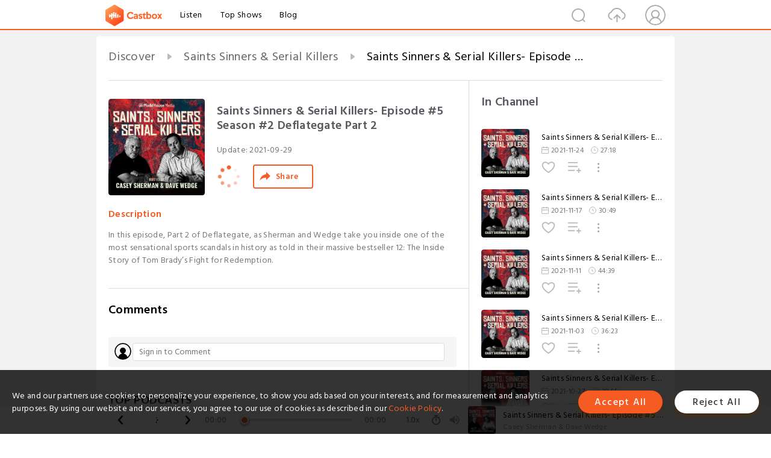

--- FILE ---
content_type: text/html; charset=utf-8
request_url: https://castbox.fm/episode/Saints-Sinners-%26-Serial-Killers--Episode-5-Season-2-Deflategate-Part-2-id3920329-id427929565
body_size: 16706
content:
<!DOCTYPE html>
<html lang="en">
<head>
  <meta charset="utf-8">
  <title>Saints Sinners & Serial Killers- Episode #5 Season #2 Deflategate Part 2</title>
  <link rel="canonical" href="https://castbox.fm/episode/Saints-Sinners-%26-Serial-Killers--Episode-5-Season-2-Deflategate-Part-2-id3920329-id427929565" >
  
  <link rel="dns-prefetch" href="https//s3.castbox.fm">
  <link rel="dns-prefetch" href="https//everest.castbox.fm">
  <link rel="dns-prefetch" href="https//data.castbox.fm">
  <meta http-equiv="X-UA-Compatible" content="IE=edge,chrome=1">
  <meta name="viewport" content="width=device-width, initial-scale=1, user-scalable=no" >
  
  <link rel="icon" href="https://s3.castbox.fm/app/castbox/static/images/logo_120.png" type="image/x-icon">
  <meta name="apple-mobile-web-app-title" content="Castbox">
  <meta name="apple-mobile-web-app-capable" content="yes">
  <meta name="twitter:site" content="@CastBox_FM" >
  <meta name="twitter:creator" content="@CastBox_FM">
  <meta name="twitter:domain" content="castbox.fm">
  
      <meta name="twitter:card" content="summary" >
      <meta name="twitter:card" content="player" >
      <meta name="twitter:player" content="https://castbox.fm/app/castbox/player/id3920329/id427929565?v=03" >
      <meta property="twitter:player:height" content="500">
      <meta property="twitter:player:width" content="500">
      <meta name="twitter:player:width" content="500" >
      <meta name="twitter:player:height" content="500" >
      <meta property="og:image:width" content="600" >
      <meta property="og:image:height" content="600" >
      
  <meta property="twitter:title" content="Saints Sinners & Serial Killers- Episode #5 Season #2 Deflategate Part 2" >
  <meta property="twitter:image" content="https://storage.buzzsprout.com/yt1erepw4bawnuu0a6bmthxb6dpx?.jpg" >
  <meta property="twitter:description" content="<p>In this episode, Part 2 of Deflategate, as Sherman and Wedge take you inside one of the most sensational sports scandals in history as told in their ..." >
  <meta property="al:ios:url" content="castbox://episode/Saints-Sinners-%26-Serial-Killers--Episode-5-Season-2-Deflategate-Part-2-id3920329-id427929565" >
  <meta property="al:ios:app_store_id" content="1100218439" >
  <meta property="al:ios:app_name" content="Castbox" >
  <meta property="al:android:url" content="castbox://episode/Saints-Sinners-%26-Serial-Killers--Episode-5-Season-2-Deflategate-Part-2-id3920329-id427929565" >
  <meta property="al:android:package" content="fm.castbox.audiobook.radio.podcast" >
  <meta property="al:android:app_name" content="Castbox" >
  <meta property="al:web:url" content="https://castbox.fm/episode/Saints-Sinners-%26-Serial-Killers--Episode-5-Season-2-Deflategate-Part-2-id3920329-id427929565" >
  <meta property="fb:app_id" content="1840752496197771" >
  <meta property="og:type" content="article" >
  <meta property="og:site_name" content="Castbox" />
  <meta property="og:url" content="https://castbox.fm/episode/Saints-Sinners-%26-Serial-Killers--Episode-5-Season-2-Deflategate-Part-2-id3920329-id427929565" >
  <meta property="og:image" content="https://storage.buzzsprout.com/yt1erepw4bawnuu0a6bmthxb6dpx?.jpg" >
  <meta property="og:title" content="Saints Sinners & Serial Killers- Episode #5 Season #2 Deflategate Part 2" >
  <meta property="og:description" content="<p>In this episode, Part 2 of Deflategate, as Sherman and Wedge take you inside one of the most sensational sports scandals in history as told in their ..." >
  <meta property="twitter:app:id:iphone" content="1243410543">
  <meta property="twitter:app:id:googleplay" content="fm.castbox.audiobook.radio.podcast">
  <meta name="description" content="<p>In this episode, Part 2 of Deflategate, as Sherman and Wedge take you inside one of the most sensational sports scandals in history as told in their ..." >
  <meta name="keywords" content="Free iPhone Podcast App, Free Podcast App, Rachel Maddow, Bill Bur Podcast, NPR, WNYC, WBEZ, This American Life, In-audio Search, What is Podcasting, Serial Podcast, On Demand Podcast, Public Radio" >
  <meta name="theme-color" content="rgba(64, 64, 64, 0.9)" />
  <link rel="search" type="application/opensearchdescription+xml" href="https://castbox.fm/opensearch.xml" title="Castbox">
  
  <link href="https://fonts.googleapis.com/css?family=Hind+Siliguri:300,400,500,600" rel="stylesheet"><link rel="stylesheet" type="text/css" href="https://s3.castbox.fm/app/castbox/static/css/slick.min.css" >
  <script type="application/ld+json">
{"@context":"http://schema.org","@type":"BreadcrumbList","itemListElement":[{"@type":"ListItem","position":1,"item":{"@id":"https://castbox.fm/home","name":"Channels","image":"https://s3.castbox.fm/app/castbox/static/images/logo.png"}},{"@type":"ListItem","position":2,"item":{"@id":"https://castbox.fm/channel/Saints-Sinners-%26-Serial-Killers-id3920329","name":"Saints%20Sinners%20%26%20Serial%20Killers","image":"https://storage.buzzsprout.com/yt1erepw4bawnuu0a6bmthxb6dpx?.jpg"}},{"@type":"ListItem","position":3,"item":{"@id":"https://castbox.fm/episode/Saints-Sinners-%26-Serial-Killers--Episode-5-Season-2-Deflategate-Part-2-id3920329-id427929565","name":"Saints%20Sinners%20%26%20Serial%20Killers-%20Episode%20%235%20Season%20%232%20Deflategate%20Part%202","image":"https://storage.buzzsprout.com/yt1erepw4bawnuu0a6bmthxb6dpx?.jpg"}}]}
</script>
  <link rel="manifest" id="pwaLink" href="/api/pwa/manifest.json">
  
  
  <script type='text/javascript'>
    if (document.documentElement.clientWidth <= 720) {
      document.documentElement.style.fontSize = document.documentElement.clientWidth / 7.2 + 'px'
    } else {
      document.documentElement.style.fontSize = '100px'
    }
    window.onloadcallback=function(){}
  </script>
  
  <link data-chunk="global" rel="stylesheet" href="https://s3.castbox.fm/webstatic/css/vendors~global.96c36ed4.chunk.css">
<link data-chunk="global" rel="stylesheet" href="https://s3.castbox.fm/webstatic/css/global.c7478bb9.chunk.css">
<link data-chunk="castbox.main" rel="stylesheet" href="https://s3.castbox.fm/webstatic/css/castbox.main.ed6e5c24.chunk.css">
<link data-chunk="ch" rel="stylesheet" href="https://s3.castbox.fm/webstatic/css/ch.5b8889a4.chunk.css">
<link data-chunk="ep" rel="stylesheet" href="https://s3.castbox.fm/webstatic/css/ep.fe499db8.chunk.css">
</head>
<body>
  <div id="root"><div class="castboxGlobal"><div style="width:0;height:0"><audio style="width:100%;height:100%" preload="auto"><source src="https://www.buzzsprout.com/1721256/episodes/9273970-saints-sinners-serial-killers-episode-5-season-2-deflategate-part-2.mp3"/></audio></div><div class="castboxMain"><div class="mainBox"><div id="castboxHeader"><div class="castboxHeaderContainer"><div class="nav-item left navLogo"><a href="/"><img class="logoTextCover" src="https://s3.castbox.fm/webstatic/images/navLogo.c3d5a81b.png"/></a><a class="nav-item link" href="/home">Listen</a><a class="nav-item link" href="/categories/0">Top Shows</a><a class="nav-item link" href="/blog">Blog</a></div><div><div class="nav-item right topUserNav"><div class="userNav right"><div class="userNav-icon"><img class="userNav-img" src="https://s3.castbox.fm/webstatic/images/userIcon.06c408dc.png"/></div></div></div><div class="nav-item right upload"><a href="/creator/upload"><img class="img" src="https://s3.castbox.fm/webstatic/images/upload_icon.521c956a.png"/></a></div><div class="nav-item right search"><img class="img" src="https://s3.castbox.fm/webstatic/images/search_icon.3958760d.png"/></div></div></div></div><div style="padding-bottom:56px;min-height:100vh" id="childrenBox" class="childrenBox"><div class="topCon"></div><div class="topLeftCon"></div><div class="topRightCon"></div><div class="trackPlay clearfix childContent"><div style="text-align:left" class="guru-breadcrumb"><span class="guru-breadcrumb-item"><span style="max-width:40%" class="breadcrumb-text"><a href="/home">Discover</a></span><img class="breadcrumbImage" src="[data-uri]"/></span><span class="guru-breadcrumb-item"><span style="max-width:40%" class="breadcrumb-text"><a href="/channel/Saints-Sinners-%26-Serial-Killers-id3920329">Saints Sinners &amp; Serial Killers</a></span><img class="breadcrumbImage" src="[data-uri]"/></span><span class="guru-breadcrumb-item active"><span style="max-width:40%" class="breadcrumb-text">Saints Sinners &amp; Serial Killers- Episode #5 Season #2 Deflategate Part 2</span></span></div><div class="leftContainer"><div class="trackinfo"><div class="trackinfo-cover" data-episode_id="1714027132cea483469fa86b6f42564eacf9aae0-146acba28a335c6fe66c4e45dad988d267d7b31f"><div style="display:inline-block;height:100%;width:100%;overflow:hidden;border-radius:4px;background-color:#A9B8AD" class="coverImgContainer"><img style="display:inline-block;opacity:1;width:100%;height:100%" src="https://storage.buzzsprout.com/yt1erepw4bawnuu0a6bmthxb6dpx?.jpg" class="cover" alt="Saints Sinners &amp; Serial Killers- Episode #5 Season #2 Deflategate Part 2" title="Saints Sinners &amp; Serial Killers- Episode #5 Season #2 Deflategate Part 2"/></div></div><div class="trackinfo-titleBox"><h1 title="Saints Sinners &amp; Serial Killers- Episode #5 Season #2 Deflategate Part 2" class="trackinfo-title"><div id="box-pro-ellipsis-176899659605511" class="box-ellipsis box-ellipsis-lineClamp"><style>#box-pro-ellipsis-176899659605511{-webkit-line-clamp:2;}</style><span>Saints Sinners &amp; Serial Killers- Episode #5 Season #2 Deflategate Part 2</span></div></h1><div class="trackinfo-con-des"><span class="item">Update: <!-- -->2021-09-29</span><span class="item"></span></div><div class="trackinfo-ctrls"><div class="player_play_btn pause loading " style="display:inline-block;cursor:pointer;margin-right:20px"></div><span><div class="sharePageBtn">Share</div></span></div></div><div class="trackinfo-des-title-wrapper"><p class="trackinfo-des-title ">Description</p></div><div class="trackinfo-des"><span class="box-ellipsis"><div><p>In this episode, Part 2 of Deflategate, as Sherman and Wedge take you inside one of the most sensational sports scandals in history as told in their massive bestseller 12: The Inside Story of Tom Brady’s Fight for Redemption. </p></div></span></div><div class="seeMorebtn seeMorebtn_up"><img class="img" src="[data-uri]"/></div></div><div class="trackPlay-comment"><div id="comments" class="commentList"><div class="commentList-title"><span>Comments<!-- --> </span></div><div class="addComment clearfix"><form class="addCommentForm"><div class="commentInputBox"><input type="text" value="" class="commentInputBox-input" placeholder="Sign in to Comment"/><input type="submit" style="display:none"/></div><div class="userCover"><div style="display:inline-block;height:100%;width:100%;overflow:hidden;border-radius:4px;background-color:#A9B8AD" class="coverImgContainer"><img style="display:inline-block;opacity:1;width:100%;height:100%" src="[data-uri]" class="userCover-img"/></div></div></form></div><div class="commentList-box"><div class="commentListCon"><div></div></div></div></div></div></div><div class="rightContainer"><div class="rightContainer-item"><div class="TrackList"><div class="trackListCon"><div class="clearfix"><div class="trackListCon_title">In Channel</div></div><div class="trackListCon_list" style="height:600px"><div><section class="episodeRow opacityinAnimate"><div class="ep-item isSmall"><div class="ep-item-cover"><a href="/episode/Saints-Sinners-%26-Serial-Killers--Episode-12-Season-2-The-Secrets-of-the-Whydah-Pirate-Ship-id3920329-id444938320"><div style="display:inline-block;height:100%;width:100%;overflow:hidden;border-radius:4px;background-color:#A9B8AD" class="coverImgContainer"><img style="display:inline-block;opacity:1;width:100%;height:100%" src="https://storage.buzzsprout.com/yt1erepw4bawnuu0a6bmthxb6dpx?.jpg" class="image" alt="Saints Sinners &amp; Serial Killers- Episode #12 Season #2 The Secrets of the Whydah Pirate Ship" title="Saints Sinners &amp; Serial Killers- Episode #12 Season #2 The Secrets of the Whydah Pirate Ship"/></div></a></div><div class="ep-item-con"><a href="/episode/Saints-Sinners-%26-Serial-Killers--Episode-12-Season-2-The-Secrets-of-the-Whydah-Pirate-Ship-id3920329-id444938320"><p title="Saints Sinners &amp; Serial Killers- Episode #12 Season #2 The Secrets of the Whydah Pirate Ship" class="ep-item-con-title"><span class="ellipsis" style="display:inline-block">Saints Sinners &amp; Serial Killers- Episode #12 Season #2 The Secrets of the Whydah Pirate Ship</span></p></a><p class="ep-item-con-des"><span class="item icon date">2021-11-24</span><span class="item icon time">27:18</span></p><div class="ep-item-con-btns"><p class="btn-item like"></p><span class="btn-item add-2epl"><div class="playlists-modal"><div class="playlists-modal-target"><div class="add-2epl-btn"></div></div></div></span><span class="btn-item add-2epl more-point"><div class="playlists-modal"><div class="playlists-modal-target"><div class="add-2epl-btn epl-more-action"></div></div></div></span></div></div><div class="ep-item-ctrls"><a class="ctrlItem play" href="/episode/Saints-Sinners-%26-Serial-Killers--Episode-12-Season-2-The-Secrets-of-the-Whydah-Pirate-Ship-id3920329-id444938320"></a></div></div><div class="audiobox"></div></section><section class="episodeRow opacityinAnimate"><div class="ep-item isSmall"><div class="ep-item-cover"><a href="/episode/Saints-Sinners-%26-Serial-Killers--Episode-11-Season-2-Saints-%26-Sinners-Unplugged%3A-Michele-McPhee%3B-journalist%2C-screenwriter%2C-podcaster%2C-and-author-of-&quot;Mayhem&quot;.-id3920329-id442762519"><div style="display:inline-block;height:100%;width:100%;overflow:hidden;border-radius:4px;background-color:#A9B8AD" class="coverImgContainer"><img style="display:inline-block;opacity:1;width:100%;height:100%" src="https://storage.buzzsprout.com/yt1erepw4bawnuu0a6bmthxb6dpx?.jpg" class="image" alt="Saints Sinners &amp; Serial Killers- Episode #11 Season #2 Saints &amp; Sinners Unplugged: Michele McPhee; journalist, screenwriter, podcaster, and author of &quot;Mayhem&quot;." title="Saints Sinners &amp; Serial Killers- Episode #11 Season #2 Saints &amp; Sinners Unplugged: Michele McPhee; journalist, screenwriter, podcaster, and author of &quot;Mayhem&quot;."/></div></a></div><div class="ep-item-con"><a href="/episode/Saints-Sinners-%26-Serial-Killers--Episode-11-Season-2-Saints-%26-Sinners-Unplugged%3A-Michele-McPhee%3B-journalist%2C-screenwriter%2C-podcaster%2C-and-author-of-&quot;Mayhem&quot;.-id3920329-id442762519"><p title="Saints Sinners &amp; Serial Killers- Episode #11 Season #2 Saints &amp; Sinners Unplugged: Michele McPhee; journalist, screenwriter, podcaster, and author of &quot;Mayhem&quot;." class="ep-item-con-title"><span class="ellipsis" style="display:inline-block">Saints Sinners &amp; Serial Killers- Episode #11 Season #2 Saints &amp; Sinners Unplugged: Michele McPhee; journalist, screenwriter, podcaster, and author of &quot;Mayhem&quot;.</span></p></a><p class="ep-item-con-des"><span class="item icon date">2021-11-17</span><span class="item icon time">30:49</span></p><div class="ep-item-con-btns"><p class="btn-item like"></p><span class="btn-item add-2epl"><div class="playlists-modal"><div class="playlists-modal-target"><div class="add-2epl-btn"></div></div></div></span><span class="btn-item add-2epl more-point"><div class="playlists-modal"><div class="playlists-modal-target"><div class="add-2epl-btn epl-more-action"></div></div></div></span></div></div><div class="ep-item-ctrls"><a class="ctrlItem play" href="/episode/Saints-Sinners-%26-Serial-Killers--Episode-11-Season-2-Saints-%26-Sinners-Unplugged%3A-Michele-McPhee%3B-journalist%2C-screenwriter%2C-podcaster%2C-and-author-of-&quot;Mayhem&quot;.-id3920329-id442762519"></a></div></div><div class="audiobox"></div></section><section class="episodeRow opacityinAnimate"><div class="ep-item isSmall"><div class="ep-item-cover"><a href="/episode/Saints-Sinners-%26-Serial-Killers--Episode-10-Season-2-Saints-%26-Sinners-Unplugged%3A-Michael-Imperioli%2C-author-of-Woke-Up-This-Morning%2C-the-Definitive-Oral-History-of-the-Sopranos-id3920329-id440916480"><div style="display:inline-block;height:100%;width:100%;overflow:hidden;border-radius:4px;background-color:#A9B8AD" class="coverImgContainer"><img style="display:inline-block;opacity:1;width:100%;height:100%" src="https://storage.buzzsprout.com/yt1erepw4bawnuu0a6bmthxb6dpx?.jpg" class="image" alt="Saints Sinners &amp; Serial Killers- Episode #10 Season #2 Saints &amp; Sinners Unplugged: Michael Imperioli, author of Woke Up This Morning, the Definitive Oral History of the Sopranos" title="Saints Sinners &amp; Serial Killers- Episode #10 Season #2 Saints &amp; Sinners Unplugged: Michael Imperioli, author of Woke Up This Morning, the Definitive Oral History of the Sopranos"/></div></a></div><div class="ep-item-con"><a href="/episode/Saints-Sinners-%26-Serial-Killers--Episode-10-Season-2-Saints-%26-Sinners-Unplugged%3A-Michael-Imperioli%2C-author-of-Woke-Up-This-Morning%2C-the-Definitive-Oral-History-of-the-Sopranos-id3920329-id440916480"><p title="Saints Sinners &amp; Serial Killers- Episode #10 Season #2 Saints &amp; Sinners Unplugged: Michael Imperioli, author of Woke Up This Morning, the Definitive Oral History of the Sopranos" class="ep-item-con-title"><span class="ellipsis" style="display:inline-block">Saints Sinners &amp; Serial Killers- Episode #10 Season #2 Saints &amp; Sinners Unplugged: Michael Imperioli, author of Woke Up This Morning, the Definitive Oral History of the Sopranos</span></p></a><p class="ep-item-con-des"><span class="item icon date">2021-11-11</span><span class="item icon time">44:39</span></p><div class="ep-item-con-btns"><p class="btn-item like"></p><span class="btn-item add-2epl"><div class="playlists-modal"><div class="playlists-modal-target"><div class="add-2epl-btn"></div></div></div></span><span class="btn-item add-2epl more-point"><div class="playlists-modal"><div class="playlists-modal-target"><div class="add-2epl-btn epl-more-action"></div></div></div></span></div></div><div class="ep-item-ctrls"><a class="ctrlItem play" href="/episode/Saints-Sinners-%26-Serial-Killers--Episode-10-Season-2-Saints-%26-Sinners-Unplugged%3A-Michael-Imperioli%2C-author-of-Woke-Up-This-Morning%2C-the-Definitive-Oral-History-of-the-Sopranos-id3920329-id440916480"></a></div></div><div class="audiobox"></div></section><section class="episodeRow opacityinAnimate"><div class="ep-item isSmall"><div class="ep-item-cover"><a href="/episode/Saints-Sinners-%26-Serial-Killers--Episode-9-Season-2-Saints-%26-Sinners-Unplugged%3A-Empty-Frames%3B-The-Isabella-Gardner-Stewart-Museum-art-heist.-id3920329-id438727002"><div style="display:inline-block;height:100%;width:100%;overflow:hidden;border-radius:4px;background-color:#A9B8AD" class="coverImgContainer"><img style="display:inline-block;opacity:1;width:100%;height:100%" src="https://storage.buzzsprout.com/yt1erepw4bawnuu0a6bmthxb6dpx?.jpg" class="image" alt="Saints Sinners &amp; Serial Killers- Episode #9 Season #2 Saints &amp; Sinners Unplugged: Empty Frames; The Isabella Gardner Stewart Museum art heist." title="Saints Sinners &amp; Serial Killers- Episode #9 Season #2 Saints &amp; Sinners Unplugged: Empty Frames; The Isabella Gardner Stewart Museum art heist."/></div></a></div><div class="ep-item-con"><a href="/episode/Saints-Sinners-%26-Serial-Killers--Episode-9-Season-2-Saints-%26-Sinners-Unplugged%3A-Empty-Frames%3B-The-Isabella-Gardner-Stewart-Museum-art-heist.-id3920329-id438727002"><p title="Saints Sinners &amp; Serial Killers- Episode #9 Season #2 Saints &amp; Sinners Unplugged: Empty Frames; The Isabella Gardner Stewart Museum art heist." class="ep-item-con-title"><span class="ellipsis" style="display:inline-block">Saints Sinners &amp; Serial Killers- Episode #9 Season #2 Saints &amp; Sinners Unplugged: Empty Frames; The Isabella Gardner Stewart Museum art heist.</span></p></a><p class="ep-item-con-des"><span class="item icon date">2021-11-03</span><span class="item icon time">36:23</span></p><div class="ep-item-con-btns"><p class="btn-item like"></p><span class="btn-item add-2epl"><div class="playlists-modal"><div class="playlists-modal-target"><div class="add-2epl-btn"></div></div></div></span><span class="btn-item add-2epl more-point"><div class="playlists-modal"><div class="playlists-modal-target"><div class="add-2epl-btn epl-more-action"></div></div></div></span></div></div><div class="ep-item-ctrls"><a class="ctrlItem play" href="/episode/Saints-Sinners-%26-Serial-Killers--Episode-9-Season-2-Saints-%26-Sinners-Unplugged%3A-Empty-Frames%3B-The-Isabella-Gardner-Stewart-Museum-art-heist.-id3920329-id438727002"></a></div></div><div class="audiobox"></div></section><section class="episodeRow opacityinAnimate"><div class="ep-item isSmall"><div class="ep-item-cover"><a href="/episode/Saints-Sinners-%26-Serial-Killers--Episode-8-Season-2-Sleeping-With-The-Enemy-id3920329-id436375003"><div style="display:inline-block;height:100%;width:100%;overflow:hidden;border-radius:4px;background-color:#A9B8AD" class="coverImgContainer"><img style="display:inline-block;opacity:1;width:100%;height:100%" src="https://storage.buzzsprout.com/yt1erepw4bawnuu0a6bmthxb6dpx?.jpg" class="image" alt="Saints Sinners &amp; Serial Killers- Episode #8 Season #2 Sleeping With The Enemy" title="Saints Sinners &amp; Serial Killers- Episode #8 Season #2 Sleeping With The Enemy"/></div></a></div><div class="ep-item-con"><a href="/episode/Saints-Sinners-%26-Serial-Killers--Episode-8-Season-2-Sleeping-With-The-Enemy-id3920329-id436375003"><p title="Saints Sinners &amp; Serial Killers- Episode #8 Season #2 Sleeping With The Enemy" class="ep-item-con-title"><span class="ellipsis" style="display:inline-block">Saints Sinners &amp; Serial Killers- Episode #8 Season #2 Sleeping With The Enemy</span></p></a><p class="ep-item-con-des"><span class="item icon date">2021-10-27</span><span class="item icon time">39:55</span></p><div class="ep-item-con-btns"><p class="btn-item like"></p><span class="btn-item add-2epl"><div class="playlists-modal"><div class="playlists-modal-target"><div class="add-2epl-btn"></div></div></div></span><span class="btn-item add-2epl more-point"><div class="playlists-modal"><div class="playlists-modal-target"><div class="add-2epl-btn epl-more-action"></div></div></div></span></div></div><div class="ep-item-ctrls"><a class="ctrlItem play" href="/episode/Saints-Sinners-%26-Serial-Killers--Episode-8-Season-2-Sleeping-With-The-Enemy-id3920329-id436375003"></a></div></div><div class="audiobox"></div></section><section class="episodeRow opacityinAnimate"><div class="ep-item isSmall"><div class="ep-item-cover"><a href="/episode/Saints-Sinners-%26-Serial-Killers--Episode-7-Season-2-Crate-Boys-Part-2-id3920329-id432194584"><div style="display:inline-block;height:100%;width:100%;overflow:hidden;border-radius:4px;background-color:#A9B8AD" class="coverImgContainer"><img style="display:inline-block;opacity:1;width:100%;height:100%" src="https://storage.buzzsprout.com/yt1erepw4bawnuu0a6bmthxb6dpx?.jpg" class="image" alt="Saints Sinners &amp; Serial Killers- Episode #7 Season #2 Crate Boys Part 2" title="Saints Sinners &amp; Serial Killers- Episode #7 Season #2 Crate Boys Part 2"/></div></a></div><div class="ep-item-con"><a href="/episode/Saints-Sinners-%26-Serial-Killers--Episode-7-Season-2-Crate-Boys-Part-2-id3920329-id432194584"><p title="Saints Sinners &amp; Serial Killers- Episode #7 Season #2 Crate Boys Part 2" class="ep-item-con-title"><span class="ellipsis" style="display:inline-block">Saints Sinners &amp; Serial Killers- Episode #7 Season #2 Crate Boys Part 2</span></p></a><p class="ep-item-con-des"><span class="item icon date">2021-10-13</span><span class="item icon time">19:25</span></p><div class="ep-item-con-btns"><p class="btn-item like"></p><span class="btn-item add-2epl"><div class="playlists-modal"><div class="playlists-modal-target"><div class="add-2epl-btn"></div></div></div></span><span class="btn-item add-2epl more-point"><div class="playlists-modal"><div class="playlists-modal-target"><div class="add-2epl-btn epl-more-action"></div></div></div></span></div></div><div class="ep-item-ctrls"><a class="ctrlItem play" href="/episode/Saints-Sinners-%26-Serial-Killers--Episode-7-Season-2-Crate-Boys-Part-2-id3920329-id432194584"></a></div></div><div class="audiobox"></div></section><section class="episodeRow opacityinAnimate"><div class="ep-item isSmall"><div class="ep-item-cover"><a href="/episode/Saints-Sinners-%26-Serial-Killers--Episode-6-Season-2-Crate-Boys-Part-1-id3920329-id430073766"><div style="display:inline-block;height:100%;width:100%;overflow:hidden;border-radius:4px;background-color:#A9B8AD" class="coverImgContainer"><img style="display:inline-block;opacity:1;width:100%;height:100%" src="https://storage.buzzsprout.com/yt1erepw4bawnuu0a6bmthxb6dpx?.jpg" class="image" alt="Saints Sinners &amp; Serial Killers- Episode #6 Season #2 Crate Boys Part 1" title="Saints Sinners &amp; Serial Killers- Episode #6 Season #2 Crate Boys Part 1"/></div></a></div><div class="ep-item-con"><a href="/episode/Saints-Sinners-%26-Serial-Killers--Episode-6-Season-2-Crate-Boys-Part-1-id3920329-id430073766"><p title="Saints Sinners &amp; Serial Killers- Episode #6 Season #2 Crate Boys Part 1" class="ep-item-con-title"><span class="ellipsis" style="display:inline-block">Saints Sinners &amp; Serial Killers- Episode #6 Season #2 Crate Boys Part 1</span></p></a><p class="ep-item-con-des"><span class="item icon date">2021-10-06</span><span class="item icon time">20:24</span></p><div class="ep-item-con-btns"><p class="btn-item like"></p><span class="btn-item add-2epl"><div class="playlists-modal"><div class="playlists-modal-target"><div class="add-2epl-btn"></div></div></div></span><span class="btn-item add-2epl more-point"><div class="playlists-modal"><div class="playlists-modal-target"><div class="add-2epl-btn epl-more-action"></div></div></div></span></div></div><div class="ep-item-ctrls"><a class="ctrlItem play" href="/episode/Saints-Sinners-%26-Serial-Killers--Episode-6-Season-2-Crate-Boys-Part-1-id3920329-id430073766"></a></div></div><div class="audiobox"></div></section><section class="episodeRow opacityinAnimate"><div class="ep-item isSmall"><div class="ep-item-cover"><a href="/episode/Saints-Sinners-%26-Serial-Killers--Episode-5-Season-2-Deflategate-Part-2-id3920329-id427929565"><div style="display:inline-block;height:100%;width:100%;overflow:hidden;border-radius:4px;background-color:#A9B8AD" class="coverImgContainer"><img style="display:inline-block;opacity:1;width:100%;height:100%" src="https://storage.buzzsprout.com/yt1erepw4bawnuu0a6bmthxb6dpx?.jpg" class="image" alt="Saints Sinners &amp; Serial Killers- Episode #5 Season #2 Deflategate Part 2" title="Saints Sinners &amp; Serial Killers- Episode #5 Season #2 Deflategate Part 2"/></div></a></div><div class="ep-item-con"><a href="/episode/Saints-Sinners-%26-Serial-Killers--Episode-5-Season-2-Deflategate-Part-2-id3920329-id427929565"><p title="Saints Sinners &amp; Serial Killers- Episode #5 Season #2 Deflategate Part 2" class="ep-item-con-title"><span class="ellipsis" style="display:inline-block">Saints Sinners &amp; Serial Killers- Episode #5 Season #2 Deflategate Part 2</span></p></a><p class="ep-item-con-des"><span class="item icon date">2021-09-29</span><span class="item icon time">28:06</span></p><div class="ep-item-con-btns"><p class="btn-item like"></p><span class="btn-item add-2epl"><div class="playlists-modal"><div class="playlists-modal-target"><div class="add-2epl-btn"></div></div></div></span><span class="btn-item add-2epl more-point"><div class="playlists-modal"><div class="playlists-modal-target"><div class="add-2epl-btn epl-more-action"></div></div></div></span></div></div><div class="ep-item-ctrls"><a class="ctrlItem play" href="/episode/Saints-Sinners-%26-Serial-Killers--Episode-5-Season-2-Deflategate-Part-2-id3920329-id427929565"></a></div></div><div class="audiobox"></div></section><section class="episodeRow opacityinAnimate"><div class="ep-item isSmall"><div class="ep-item-cover"><a href="/episode/Saints-Sinners-%26-Serial-Killers--Episode-4-Season-2-Deflategate-Part-1-id3920329-id427102203"><div style="display:inline-block;height:100%;width:100%;overflow:hidden;border-radius:4px;background-color:#A9B8AD" class="coverImgContainer"><img style="display:inline-block;opacity:1;width:100%;height:100%" src="https://storage.buzzsprout.com/yt1erepw4bawnuu0a6bmthxb6dpx?.jpg" class="image" alt="Saints Sinners &amp; Serial Killers- Episode #4 Season #2 Deflategate Part 1" title="Saints Sinners &amp; Serial Killers- Episode #4 Season #2 Deflategate Part 1"/></div></a></div><div class="ep-item-con"><a href="/episode/Saints-Sinners-%26-Serial-Killers--Episode-4-Season-2-Deflategate-Part-1-id3920329-id427102203"><p title="Saints Sinners &amp; Serial Killers- Episode #4 Season #2 Deflategate Part 1" class="ep-item-con-title"><span class="ellipsis" style="display:inline-block">Saints Sinners &amp; Serial Killers- Episode #4 Season #2 Deflategate Part 1</span></p></a><p class="ep-item-con-des"><span class="item icon date">2021-09-27</span><span class="item icon time">35:04</span></p><div class="ep-item-con-btns"><p class="btn-item like"></p><span class="btn-item add-2epl"><div class="playlists-modal"><div class="playlists-modal-target"><div class="add-2epl-btn"></div></div></div></span><span class="btn-item add-2epl more-point"><div class="playlists-modal"><div class="playlists-modal-target"><div class="add-2epl-btn epl-more-action"></div></div></div></span></div></div><div class="ep-item-ctrls"><a class="ctrlItem play" href="/episode/Saints-Sinners-%26-Serial-Killers--Episode-4-Season-2-Deflategate-Part-1-id3920329-id427102203"></a></div></div><div class="audiobox"></div></section><section class="episodeRow opacityinAnimate"><div class="ep-item isSmall"><div class="ep-item-cover"><a href="/episode/Saints-Sinners-%26-Serial-Killers--Episode-2-Season-2-Animal-Part-2-id3920329-id424512190"><div style="display:inline-block;height:100%;width:100%;overflow:hidden;border-radius:4px;background-color:#A9B8AD" class="coverImgContainer"><img style="display:inline-block;opacity:1;width:100%;height:100%" src="https://storage.buzzsprout.com/yt1erepw4bawnuu0a6bmthxb6dpx?.jpg" class="image" alt="Saints Sinners &amp; Serial Killers- Episode #2 Season #2 Animal Part 2" title="Saints Sinners &amp; Serial Killers- Episode #2 Season #2 Animal Part 2"/></div></a></div><div class="ep-item-con"><a href="/episode/Saints-Sinners-%26-Serial-Killers--Episode-2-Season-2-Animal-Part-2-id3920329-id424512190"><p title="Saints Sinners &amp; Serial Killers- Episode #2 Season #2 Animal Part 2" class="ep-item-con-title"><span class="ellipsis" style="display:inline-block">Saints Sinners &amp; Serial Killers- Episode #2 Season #2 Animal Part 2</span></p></a><p class="ep-item-con-des"><span class="item icon date">2021-09-17</span><span class="item icon time">22:06</span></p><div class="ep-item-con-btns"><p class="btn-item like"></p><span class="btn-item add-2epl"><div class="playlists-modal"><div class="playlists-modal-target"><div class="add-2epl-btn"></div></div></div></span><span class="btn-item add-2epl more-point"><div class="playlists-modal"><div class="playlists-modal-target"><div class="add-2epl-btn epl-more-action"></div></div></div></span></div></div><div class="ep-item-ctrls"><a class="ctrlItem play" href="/episode/Saints-Sinners-%26-Serial-Killers--Episode-2-Season-2-Animal-Part-2-id3920329-id424512190"></a></div></div><div class="audiobox"></div></section><section class="episodeRow opacityinAnimate"><div class="ep-item isSmall"><div class="ep-item-cover"><a href="/episode/Saints-Sinners-%26-Serial-Killers--Episode-1-Season-2-Animal-Part-1-id3920329-id423623695"><div style="display:inline-block;height:100%;width:100%;overflow:hidden;border-radius:4px;background-color:#A9B8AD" class="coverImgContainer"><img style="display:inline-block;opacity:1;width:100%;height:100%" src="https://storage.buzzsprout.com/yt1erepw4bawnuu0a6bmthxb6dpx?.jpg" class="image" alt="Saints Sinners &amp; Serial Killers- Episode #1 Season #2 Animal Part 1" title="Saints Sinners &amp; Serial Killers- Episode #1 Season #2 Animal Part 1"/></div></a></div><div class="ep-item-con"><a href="/episode/Saints-Sinners-%26-Serial-Killers--Episode-1-Season-2-Animal-Part-1-id3920329-id423623695"><p title="Saints Sinners &amp; Serial Killers- Episode #1 Season #2 Animal Part 1" class="ep-item-con-title"><span class="ellipsis" style="display:inline-block">Saints Sinners &amp; Serial Killers- Episode #1 Season #2 Animal Part 1</span></p></a><p class="ep-item-con-des"><span class="item icon date">2021-09-15</span><span class="item icon time">21:42</span></p><div class="ep-item-con-btns"><p class="btn-item like"></p><span class="btn-item add-2epl"><div class="playlists-modal"><div class="playlists-modal-target"><div class="add-2epl-btn"></div></div></div></span><span class="btn-item add-2epl more-point"><div class="playlists-modal"><div class="playlists-modal-target"><div class="add-2epl-btn epl-more-action"></div></div></div></span></div></div><div class="ep-item-ctrls"><a class="ctrlItem play" href="/episode/Saints-Sinners-%26-Serial-Killers--Episode-1-Season-2-Animal-Part-1-id3920329-id423623695"></a></div></div><div class="audiobox"></div></section><section class="episodeRow opacityinAnimate"><div class="ep-item isSmall"><div class="ep-item-cover"><a href="/episode/Saints-Sinners-%26-Serial-Killers-presents-Episode-11---The-Assassination-of-John-Lennon-Part-Two-id3920329-id387163609"><div style="display:inline-block;height:100%;width:100%;overflow:hidden;border-radius:4px;background-color:#A9B8AD" class="coverImgContainer"><img style="display:inline-block;opacity:1;width:100%;height:100%" src="https://storage.buzzsprout.com/yt1erepw4bawnuu0a6bmthxb6dpx?.jpg" class="image" alt="Saints Sinners &amp; Serial Killers presents Episode #11 - The Assassination of John Lennon Part Two" title="Saints Sinners &amp; Serial Killers presents Episode #11 - The Assassination of John Lennon Part Two"/></div></a></div><div class="ep-item-con"><a href="/episode/Saints-Sinners-%26-Serial-Killers-presents-Episode-11---The-Assassination-of-John-Lennon-Part-Two-id3920329-id387163609"><p title="Saints Sinners &amp; Serial Killers presents Episode #11 - The Assassination of John Lennon Part Two" class="ep-item-con-title"><span class="ellipsis" style="display:inline-block">Saints Sinners &amp; Serial Killers presents Episode #11 - The Assassination of John Lennon Part Two</span></p></a><p class="ep-item-con-des"><span class="item icon date">2021-05-31</span><span class="item icon time">44:00</span></p><div class="ep-item-con-btns"><p class="btn-item like"></p><span class="btn-item add-2epl"><div class="playlists-modal"><div class="playlists-modal-target"><div class="add-2epl-btn"></div></div></div></span><span class="btn-item add-2epl more-point"><div class="playlists-modal"><div class="playlists-modal-target"><div class="add-2epl-btn epl-more-action"></div></div></div></span></div></div><div class="ep-item-ctrls"><a class="ctrlItem play" href="/episode/Saints-Sinners-%26-Serial-Killers-presents-Episode-11---The-Assassination-of-John-Lennon-Part-Two-id3920329-id387163609"></a></div></div><div class="audiobox"></div></section><section class="episodeRow opacityinAnimate"><div class="ep-item isSmall"><div class="ep-item-cover"><a href="/episode/Saints-Sinners-%26-Serial-Killers-presents-Episode-10---The-Assassination-of-John-Lennon-Part-One-id3920329-id385154671"><div style="display:inline-block;height:100%;width:100%;overflow:hidden;border-radius:4px;background-color:#A9B8AD" class="coverImgContainer"><img style="display:inline-block;opacity:1;width:100%;height:100%" src="https://storage.buzzsprout.com/yt1erepw4bawnuu0a6bmthxb6dpx?.jpg" class="image" alt="Saints Sinners &amp; Serial Killers presents Episode #10 - The Assassination of John Lennon Part One" title="Saints Sinners &amp; Serial Killers presents Episode #10 - The Assassination of John Lennon Part One"/></div></a></div><div class="ep-item-con"><a href="/episode/Saints-Sinners-%26-Serial-Killers-presents-Episode-10---The-Assassination-of-John-Lennon-Part-One-id3920329-id385154671"><p title="Saints Sinners &amp; Serial Killers presents Episode #10 - The Assassination of John Lennon Part One" class="ep-item-con-title"><span class="ellipsis" style="display:inline-block">Saints Sinners &amp; Serial Killers presents Episode #10 - The Assassination of John Lennon Part One</span></p></a><p class="ep-item-con-des"><span class="item icon date">2021-05-24</span><span class="item icon time">01:00:17</span></p><div class="ep-item-con-btns"><p class="btn-item like"></p><span class="btn-item add-2epl"><div class="playlists-modal"><div class="playlists-modal-target"><div class="add-2epl-btn"></div></div></div></span><span class="btn-item add-2epl more-point"><div class="playlists-modal"><div class="playlists-modal-target"><div class="add-2epl-btn epl-more-action"></div></div></div></span></div></div><div class="ep-item-ctrls"><a class="ctrlItem play" href="/episode/Saints-Sinners-%26-Serial-Killers-presents-Episode-10---The-Assassination-of-John-Lennon-Part-One-id3920329-id385154671"></a></div></div><div class="audiobox"></div></section><section class="episodeRow opacityinAnimate"><div class="ep-item isSmall"><div class="ep-item-cover"><a href="/episode/Saints-Sinners-%26-Serial-Killers---Unplugged-with-Music-Industry-Exec-%26-Founding-Board-Member-of-the-Innocence-Project%2C-Jason-Flom-id3920329-id383291716"><div style="display:inline-block;height:100%;width:100%;overflow:hidden;border-radius:4px;background-color:#A9B8AD" class="coverImgContainer"><img style="display:inline-block;opacity:1;width:100%;height:100%" src="https://storage.buzzsprout.com/yt1erepw4bawnuu0a6bmthxb6dpx?.jpg" class="image" alt="Saints Sinners &amp; Serial Killers - Unplugged with Music Industry Exec &amp; Founding Board Member of the Innocence Project, Jason Flom" title="Saints Sinners &amp; Serial Killers - Unplugged with Music Industry Exec &amp; Founding Board Member of the Innocence Project, Jason Flom"/></div></a></div><div class="ep-item-con"><a href="/episode/Saints-Sinners-%26-Serial-Killers---Unplugged-with-Music-Industry-Exec-%26-Founding-Board-Member-of-the-Innocence-Project%2C-Jason-Flom-id3920329-id383291716"><p title="Saints Sinners &amp; Serial Killers - Unplugged with Music Industry Exec &amp; Founding Board Member of the Innocence Project, Jason Flom" class="ep-item-con-title"><span class="ellipsis" style="display:inline-block">Saints Sinners &amp; Serial Killers - Unplugged with Music Industry Exec &amp; Founding Board Member of the Innocence Project, Jason Flom</span></p></a><p class="ep-item-con-des"><span class="item icon date">2021-05-17</span><span class="item icon time">26:00</span></p><div class="ep-item-con-btns"><p class="btn-item like"></p><span class="btn-item add-2epl"><div class="playlists-modal"><div class="playlists-modal-target"><div class="add-2epl-btn"></div></div></div></span><span class="btn-item add-2epl more-point"><div class="playlists-modal"><div class="playlists-modal-target"><div class="add-2epl-btn epl-more-action"></div></div></div></span></div></div><div class="ep-item-ctrls"><a class="ctrlItem play" href="/episode/Saints-Sinners-%26-Serial-Killers---Unplugged-with-Music-Industry-Exec-%26-Founding-Board-Member-of-the-Innocence-Project%2C-Jason-Flom-id3920329-id383291716"></a></div></div><div class="audiobox"></div></section><section class="episodeRow opacityinAnimate"><div class="ep-item isSmall"><div class="ep-item-cover"><a href="/episode/Saints-Sinners-%26-Serial-Killers-presents-Episode-9---The-Boston-Strangler-Part-Two-id3920329-id381096137"><div style="display:inline-block;height:100%;width:100%;overflow:hidden;border-radius:4px;background-color:#A9B8AD" class="coverImgContainer"><img style="display:inline-block;opacity:1;width:100%;height:100%" src="https://storage.buzzsprout.com/yt1erepw4bawnuu0a6bmthxb6dpx?.jpg" class="image" alt="Saints Sinners &amp; Serial Killers presents Episode #9 - The Boston Strangler Part Two" title="Saints Sinners &amp; Serial Killers presents Episode #9 - The Boston Strangler Part Two"/></div></a></div><div class="ep-item-con"><a href="/episode/Saints-Sinners-%26-Serial-Killers-presents-Episode-9---The-Boston-Strangler-Part-Two-id3920329-id381096137"><p title="Saints Sinners &amp; Serial Killers presents Episode #9 - The Boston Strangler Part Two" class="ep-item-con-title"><span class="ellipsis" style="display:inline-block">Saints Sinners &amp; Serial Killers presents Episode #9 - The Boston Strangler Part Two</span></p></a><p class="ep-item-con-des"><span class="item icon date">2021-05-10</span><span class="item icon time">26:33</span></p><div class="ep-item-con-btns"><p class="btn-item like"></p><span class="btn-item add-2epl"><div class="playlists-modal"><div class="playlists-modal-target"><div class="add-2epl-btn"></div></div></div></span><span class="btn-item add-2epl more-point"><div class="playlists-modal"><div class="playlists-modal-target"><div class="add-2epl-btn epl-more-action"></div></div></div></span></div></div><div class="ep-item-ctrls"><a class="ctrlItem play" href="/episode/Saints-Sinners-%26-Serial-Killers-presents-Episode-9---The-Boston-Strangler-Part-Two-id3920329-id381096137"></a></div></div><div class="audiobox"></div></section><section class="episodeRow opacityinAnimate"><div class="ep-item isSmall"><div class="ep-item-cover"><a href="/episode/Saints-Sinners-%26-Serial-Killers-presents-Episode-8---The-Boston-Strangler-Part-One-id3920329-id378648621"><div style="display:inline-block;height:100%;width:100%;overflow:hidden;border-radius:4px;background-color:#A9B8AD" class="coverImgContainer"><img style="display:inline-block;opacity:1;width:100%;height:100%" src="https://storage.buzzsprout.com/yt1erepw4bawnuu0a6bmthxb6dpx?.jpg" class="image" alt="Saints Sinners &amp; Serial Killers presents Episode #8 - The Boston Strangler Part One" title="Saints Sinners &amp; Serial Killers presents Episode #8 - The Boston Strangler Part One"/></div></a></div><div class="ep-item-con"><a href="/episode/Saints-Sinners-%26-Serial-Killers-presents-Episode-8---The-Boston-Strangler-Part-One-id3920329-id378648621"><p title="Saints Sinners &amp; Serial Killers presents Episode #8 - The Boston Strangler Part One" class="ep-item-con-title"><span class="ellipsis" style="display:inline-block">Saints Sinners &amp; Serial Killers presents Episode #8 - The Boston Strangler Part One</span></p></a><p class="ep-item-con-des"><span class="item icon date">2021-05-03</span><span class="item icon time">34:29</span></p><div class="ep-item-con-btns"><p class="btn-item like"></p><span class="btn-item add-2epl"><div class="playlists-modal"><div class="playlists-modal-target"><div class="add-2epl-btn"></div></div></div></span><span class="btn-item add-2epl more-point"><div class="playlists-modal"><div class="playlists-modal-target"><div class="add-2epl-btn epl-more-action"></div></div></div></span></div></div><div class="ep-item-ctrls"><a class="ctrlItem play" href="/episode/Saints-Sinners-%26-Serial-Killers-presents-Episode-8---The-Boston-Strangler-Part-One-id3920329-id378648621"></a></div></div><div class="audiobox"></div></section><section class="episodeRow opacityinAnimate"><div class="ep-item isSmall"><div class="ep-item-cover"><a href="/episode/Saints-%26-Sinners-Unplugged-with-former-CEO-of-Death-Row-Records%2C-John-&quot;JP&quot;-Payne-id3920329-id377863963"><div style="display:inline-block;height:100%;width:100%;overflow:hidden;border-radius:4px;background-color:#A9B8AD" class="coverImgContainer"><img style="display:inline-block;opacity:1;width:100%;height:100%" src="https://storage.buzzsprout.com/yt1erepw4bawnuu0a6bmthxb6dpx?.jpg" class="image" alt="Saints &amp; Sinners Unplugged with former CEO of Death Row Records, John &quot;JP&quot; Payne" title="Saints &amp; Sinners Unplugged with former CEO of Death Row Records, John &quot;JP&quot; Payne"/></div></a></div><div class="ep-item-con"><a href="/episode/Saints-%26-Sinners-Unplugged-with-former-CEO-of-Death-Row-Records%2C-John-&quot;JP&quot;-Payne-id3920329-id377863963"><p title="Saints &amp; Sinners Unplugged with former CEO of Death Row Records, John &quot;JP&quot; Payne" class="ep-item-con-title"><span class="ellipsis" style="display:inline-block">Saints &amp; Sinners Unplugged with former CEO of Death Row Records, John &quot;JP&quot; Payne</span></p></a><p class="ep-item-con-des"><span class="item icon date">2021-04-30</span><span class="item icon time">22:00</span></p><div class="ep-item-con-btns"><p class="btn-item like"></p><span class="btn-item add-2epl"><div class="playlists-modal"><div class="playlists-modal-target"><div class="add-2epl-btn"></div></div></div></span><span class="btn-item add-2epl more-point"><div class="playlists-modal"><div class="playlists-modal-target"><div class="add-2epl-btn epl-more-action"></div></div></div></span></div></div><div class="ep-item-ctrls"><a class="ctrlItem play" href="/episode/Saints-%26-Sinners-Unplugged-with-former-CEO-of-Death-Row-Records%2C-John-&quot;JP&quot;-Payne-id3920329-id377863963"></a></div></div><div class="audiobox"></div></section><section class="episodeRow opacityinAnimate"><div class="ep-item isSmall"><div class="ep-item-cover"><a href="/episode/Saints-Sinners-%26-Serial-Killers-presents-Episode-7---Cape-Fear-id3920329-id376562314"><div style="display:inline-block;height:100%;width:100%;overflow:hidden;border-radius:4px;background-color:#A9B8AD" class="coverImgContainer"><img style="display:inline-block;opacity:1;width:100%;height:100%" src="https://storage.buzzsprout.com/yt1erepw4bawnuu0a6bmthxb6dpx?.jpg" class="image" alt="Saints Sinners &amp; Serial Killers presents Episode #7 - Cape Fear" title="Saints Sinners &amp; Serial Killers presents Episode #7 - Cape Fear"/></div></a></div><div class="ep-item-con"><a href="/episode/Saints-Sinners-%26-Serial-Killers-presents-Episode-7---Cape-Fear-id3920329-id376562314"><p title="Saints Sinners &amp; Serial Killers presents Episode #7 - Cape Fear" class="ep-item-con-title"><span class="ellipsis" style="display:inline-block">Saints Sinners &amp; Serial Killers presents Episode #7 - Cape Fear</span></p></a><p class="ep-item-con-des"><span class="item icon date">2021-04-26</span><span class="item icon time">39:12</span></p><div class="ep-item-con-btns"><p class="btn-item like"></p><span class="btn-item add-2epl"><div class="playlists-modal"><div class="playlists-modal-target"><div class="add-2epl-btn"></div></div></div></span><span class="btn-item add-2epl more-point"><div class="playlists-modal"><div class="playlists-modal-target"><div class="add-2epl-btn epl-more-action"></div></div></div></span></div></div><div class="ep-item-ctrls"><a class="ctrlItem play" href="/episode/Saints-Sinners-%26-Serial-Killers-presents-Episode-7---Cape-Fear-id3920329-id376562314"></a></div></div><div class="audiobox"></div></section><section class="episodeRow opacityinAnimate"><div class="ep-item isSmall"><div class="ep-item-cover"><a href="/episode/Saints-Sinners-%26-Serial-Killers-presents-Episode-6---BAD-BLOOD-Part-Two-id3920329-id374498645"><div style="display:inline-block;height:100%;width:100%;overflow:hidden;border-radius:4px;background-color:#A9B8AD" class="coverImgContainer"><img style="display:inline-block;opacity:1;width:100%;height:100%" src="https://storage.buzzsprout.com/yt1erepw4bawnuu0a6bmthxb6dpx?.jpg" class="image" alt="Saints Sinners &amp; Serial Killers presents Episode #6 - BAD BLOOD Part Two" title="Saints Sinners &amp; Serial Killers presents Episode #6 - BAD BLOOD Part Two"/></div></a></div><div class="ep-item-con"><a href="/episode/Saints-Sinners-%26-Serial-Killers-presents-Episode-6---BAD-BLOOD-Part-Two-id3920329-id374498645"><p title="Saints Sinners &amp; Serial Killers presents Episode #6 - BAD BLOOD Part Two" class="ep-item-con-title"><span class="ellipsis" style="display:inline-block">Saints Sinners &amp; Serial Killers presents Episode #6 - BAD BLOOD Part Two</span></p></a><p class="ep-item-con-des"><span class="item icon date">2021-04-19</span><span class="item icon time">32:05</span></p><div class="ep-item-con-btns"><p class="btn-item like"></p><span class="btn-item add-2epl"><div class="playlists-modal"><div class="playlists-modal-target"><div class="add-2epl-btn"></div></div></div></span><span class="btn-item add-2epl more-point"><div class="playlists-modal"><div class="playlists-modal-target"><div class="add-2epl-btn epl-more-action"></div></div></div></span></div></div><div class="ep-item-ctrls"><a class="ctrlItem play" href="/episode/Saints-Sinners-%26-Serial-Killers-presents-Episode-6---BAD-BLOOD-Part-Two-id3920329-id374498645"></a></div></div><div class="audiobox"></div></section><section class="episodeRow opacityinAnimate"><div class="ep-item isSmall"><div class="ep-item-cover"><a href="/episode/Saints-Sinners-%26-Serial-Killers-presents-Episode-5---BAD-BLOOD-Part-One-id3920329-id372633487"><div style="display:inline-block;height:100%;width:100%;overflow:hidden;border-radius:4px;background-color:#A9B8AD" class="coverImgContainer"><img style="display:inline-block;opacity:1;width:100%;height:100%" src="https://storage.buzzsprout.com/yt1erepw4bawnuu0a6bmthxb6dpx?.jpg" class="image" alt="Saints Sinners &amp; Serial Killers presents Episode #5 - BAD BLOOD Part One" title="Saints Sinners &amp; Serial Killers presents Episode #5 - BAD BLOOD Part One"/></div></a></div><div class="ep-item-con"><a href="/episode/Saints-Sinners-%26-Serial-Killers-presents-Episode-5---BAD-BLOOD-Part-One-id3920329-id372633487"><p title="Saints Sinners &amp; Serial Killers presents Episode #5 - BAD BLOOD Part One" class="ep-item-con-title"><span class="ellipsis" style="display:inline-block">Saints Sinners &amp; Serial Killers presents Episode #5 - BAD BLOOD Part One</span></p></a><p class="ep-item-con-des"><span class="item icon date">2021-04-12</span><span class="item icon time">20:18</span></p><div class="ep-item-con-btns"><p class="btn-item like"></p><span class="btn-item add-2epl"><div class="playlists-modal"><div class="playlists-modal-target"><div class="add-2epl-btn"></div></div></div></span><span class="btn-item add-2epl more-point"><div class="playlists-modal"><div class="playlists-modal-target"><div class="add-2epl-btn epl-more-action"></div></div></div></span></div></div><div class="ep-item-ctrls"><a class="ctrlItem play" href="/episode/Saints-Sinners-%26-Serial-Killers-presents-Episode-5---BAD-BLOOD-Part-One-id3920329-id372633487"></a></div></div><div class="audiobox"></div></section><div style="text-align:center" id="LoadInline"><img style="width:.84rem;max-width:64px;height:.84rem;max-height:64px" src="[data-uri]" alt="loading"/></div></div></div></div></div></div><div class="rightContainer-item adBanner fadeInUp animated"><div style="display:none"></div></div><div class="footer-wrapper "><div class="rightContainer-item downloadPlay"><div class="downloadPlay-title-empty"></div><div class="downloadPlay-item clearfix google"><div class="link"><a target="_black" href="https://play.google.com/store/apps/details?id=fm.castbox.audiobook.radio.podcast&amp;referrer=utm_source%3Dcastbox_web%26utm_medium%3Dlink%26utm_campaign%3Dweb_right_bar%26utm_content%3D"><img style="width:100%" class="store" src="https://s3.castbox.fm/fa/00/5a/19fd024f1fa0d92ce80cd72cfe.png" alt="Google Play" title="Google Play"/></a></div><div class="text">Download from Google Play</div></div><div class="downloadPlay-item clearfix google"><div class="link"><a target="_black" href="https://itunes.apple.com/app/castbox-radio/id1243410543?pt=118301901&amp;mt=8&amp;ct=web_right_bar"><img style="width:100%" class="store" src="https://s3.castbox.fm/8a/81/60/605a1c40698998c6ff2ba624ea.png" alt="Castbox" title="App Store"/></a></div><div class="text">Download from App Store</div></div></div><div class="rightFooter rightContainer-item clearfix"><ul class="footerLinks"><li class="footerLinks-item"><a href="https://helpcenter.castbox.fm/portal/kb">FAQs</a></li></ul><div class="footerCounrtySel"><div><div class="footer_select_country"><img class="countryCover" src="/app/castbox/static/images/flags/us.svg" alt="us"/><span class="countryName">United States</span></div></div></div></div></div></div></div></div><div class="mainBoxFooter"><div class="castboxFooterBar"><div class="footemain"><div class="PlayControl"><span class="back icon"></span><span class="playBtn icon pause loading"></span><span class="forward icon"></span></div><div class="sticker"><div class="player-stick"><div class="current-time">00:00</div><div class="player-stick-coat"><div class="PlayerStickBar"><div style="left:0%" class="circleBar"></div><div style="width:0%" class="playerStick"></div></div></div><div class="duration">00:00</div></div></div><div class="playbackRate"><div class="playbackRate-value">1.0<!-- -->x</div><div class="playbackRate-list hide"><p class="playbackRate-list-item">0.5<!-- -->x</p><p class="playbackRate-list-item">0.8<!-- -->x</p><p class="playbackRate-list-item">1.0<!-- -->x</p><p class="playbackRate-list-item">1.25<!-- -->x</p><p class="playbackRate-list-item">1.5<!-- -->x</p><p class="playbackRate-list-item">2.0<!-- -->x</p><p class="playbackRate-list-item">3.0<!-- -->x</p></div></div><div class="playbackRate timing icon"><div class="playbackRate-value"><img src="[data-uri]"/></div><div class="playbackRate-list hide"><p class="playbackRate-list-title">Sleep Timer</p><p class="playbackRate-list-item">Off</p><p class="playbackRate-list-item">End of Episode</p><p class="playbackRate-list-item">5 Minutes</p><p class="playbackRate-list-item">10 Minutes</p><p class="playbackRate-list-item">15 Minutes</p><p class="playbackRate-list-item">30 Minutes</p><p class="playbackRate-list-item">45 Minutes</p><p class="playbackRate-list-item">60 Minutes</p><p class="playbackRate-list-item">120 Minutes</p></div></div><div class="volumeCtrl"><img class="volumeCtrl-img" src="https://s3.castbox.fm/webstatic/images/volume.86474be8.png"/><div style="height:0;padding:0;border:0;overflow:hidden" class="volumeCtrl-sliderCon"></div></div><div class="footerFeed"><div class="leftImg"><a href="/episode/Saints-Sinners-%26-Serial-Killers--Episode-5-Season-2-Deflategate-Part-2-id3920329-id427929565"><div style="display:inline-block;height:100%;width:100%;overflow:hidden;border-radius:4px;background-color:#A9B8AD" class="coverImgContainer"><img style="display:inline-block;opacity:1;width:100%;height:100%" src="https://storage.buzzsprout.com/yt1erepw4bawnuu0a6bmthxb6dpx?.jpg" alt="Saints Sinners &amp; Serial Killers- Episode #5 Season #2 Deflategate Part 2" title="Saints Sinners &amp; Serial Killers- Episode #5 Season #2 Deflategate Part 2"/></div></a></div><div class="rightText"><h1 class="title ellipsis">Saints Sinners &amp; Serial Killers- Episode #5 Season #2 Deflategate Part 2</h1><h1 class="author ellipsis">Casey Sherman &amp; Dave Wedge</h1></div></div></div></div></div></div></div><div class="Toastify"></div></div></div>
  <script>
    window.__INITIAL_STATE__ = "%7B%22ch%22%3A%7B%22chInfo%22%3A%7B%22new_cid%22%3A5026819%2C%22obsolete%22%3A%22c14ef83a8f850981d5db0fd8dc21541a36bd074a%22%2C%22episode_count%22%3A28%2C%22x_play_base%22%3A0%2C%22stat_cover_ext_color%22%3Atrue%2C%22keywords%22%3A%5B%22True%20Crime%22%2C%22Society%20%26%20Culture%22%2C%22Dave%20Wedge%22%2C%22Casey%20Sherman%22%2C%22News%22%2C%22Saints%20Sinners%20%26%20Serial%20Killers%22%5D%2C%22cover_ext_color%22%3A%22-6051165%22%2C%22mongo_id%22%3A%22604bd559d55e32a18970cf7b%22%2C%22show_id%22%3A%22604bd559d55e32a18970cf7b%22%2C%22copyright%22%3A%22%C2%A9%202025%20Saints%20Sinners%20%26%20Serial%20Killers%22%2C%22author%22%3A%22Casey%20Sherman%20%26%20Dave%20Wedge%22%2C%22is_key_channel%22%3Afalse%2C%22audiobook_categories%22%3A%5B%5D%2C%22comment_count%22%3A0%2C%22website%22%3A%22https%3A%2F%2Fmuddhousemedia.com%2F%22%2C%22rss_url%22%3A%22https%3A%2F%2Ffeeds.buzzsprout.com%2F1721256.rss%22%2C%22description%22%3A%22Saints%20Sinners%20%26%20Serial%20Killers%22%2C%22tags%22%3A%5B%22from-itunes%22%2C%22from-google%22%5D%2C%22editable%22%3Atrue%2C%22play_count%22%3A330%2C%22link%22%3A%22https%3A%2F%2Fmuddhousemedia.com%2F%22%2C%22categories%22%3A%5B10101%2C10010%2C10075%2C10124%2C10014%5D%2C%22x_subs_base%22%3A0%2C%22small_cover_url%22%3A%22https%3A%2F%2Fstorage.buzzsprout.com%2Fyt1erepw4bawnuu0a6bmthxb6dpx%3F.jpg%22%2C%22big_cover_url%22%3A%22https%3A%2F%2Fstorage.buzzsprout.com%2Fyt1erepw4bawnuu0a6bmthxb6dpx%3F.jpg%22%2C%22language%22%3A%22en-us%22%2C%22cid%22%3A3920329%2C%22latest_eid%22%3A444938320%2C%22release_date%22%3A%222025-09-29T09%3A02%3A15Z%22%2C%22title%22%3A%22Saints%20Sinners%20%26%20Serial%20Killers%22%2C%22uri%22%3A%22%2Fch%2F3920329%22%2C%22https_cover_url%22%3A%22https%3A%2F%2Fstorage.buzzsprout.com%2Fyt1erepw4bawnuu0a6bmthxb6dpx%3F.jpg%22%2C%22channel_type%22%3A%22private%22%2C%22channel_id%22%3A%221714027132cea483469fa86b6f42564eacf9aae0%22%2C%22sub_count%22%3A53%2C%22primary_cid%22%3A5026819%2C%22internal_product_id%22%3A%22cb.ch.3920329%22%2C%22social%22%3A%7B%22website%22%3A%22https%3A%2F%2Fmuddhousemedia.com%2F%22%7D%7D%2C%22overview%22%3A%7B%22latest_eid%22%3A444938320%2C%22sort_by%22%3A%22itunes_season%22%2C%22sort_order%22%3A0%2C%22cid%22%3A3920329%2C%22eids%22%3A%5B444938320%2C442762519%2C440916480%2C438727002%2C436375003%2C432194584%2C430073766%2C427929565%2C427102203%2C424512190%2C423623695%2C387163609%2C385154671%2C383291716%2C381096137%2C378648621%2C377863963%2C376562314%2C374498645%2C372633487%2C370514130%2C368741438%2C368572871%2C366256482%2C364146682%2C425808921%2C389550296%2C363375540%5D%7D%2C%22eps%22%3A%5B%7B%22website%22%3A%22%22%2C%22cid%22%3A3920329%2C%22description%22%3A%22In%20this%20Episode%2C%20Casey%20and%20Dave%20take%20you%20inside%20Casey's%20world%20wide%20investigation%20into%20the%20secrets%20of%20an%20infamous%20pirate%20ship%20wreck%20dating%20back%20three%20centuries.%22%2C%22ep_desc_url%22%3A%22https%3A%2F%2Fcastbox.fm%2Fapp%2Fdes%2Fep%3Feid%3D444938320%22%2C%22internal_product_id%22%3A%22cb.ep.444938320%22%2C%22private%22%3Afalse%2C%22episode_id%22%3A%221714027132cea483469fa86b6f42564eacf9aae0-5c41603ec334861dd8fb24b60a8f809f83f6e6b7%22%2C%22play_count%22%3A21%2C%22like_count%22%3A0%2C%22video%22%3A0%2C%22cover_url%22%3A%22https%3A%2F%2Fstorage.buzzsprout.com%2Fyt1erepw4bawnuu0a6bmthxb6dpx%3F.jpg%22%2C%22duration%22%3A1638000%2C%22download_count%22%3A19%2C%22size%22%3A19753743%2C%22small_cover_url%22%3A%22https%3A%2F%2Fstorage.buzzsprout.com%2Fyt1erepw4bawnuu0a6bmthxb6dpx%3F.jpg%22%2C%22big_cover_url%22%3A%22https%3A%2F%2Fstorage.buzzsprout.com%2Fyt1erepw4bawnuu0a6bmthxb6dpx%3F.jpg%22%2C%22author%22%3A%22Casey%20Sherman%20%26%20Dave%20Wedge%22%2C%22url%22%3A%22https%3A%2F%2Fwww.buzzsprout.com%2F1721256%2Fepisodes%2F9599402-saints-sinners-serial-killers-episode-12-season-2-the-secrets-of-the-whydah-pirate-ship.mp3%22%2C%22release_date%22%3A%222021-11-24T09%3A00%3A00Z%22%2C%22title%22%3A%22Saints%20Sinners%20%26%20Serial%20Killers-%20Episode%20%2312%20Season%20%232%20The%20Secrets%20of%20the%20Whydah%20Pirate%20Ship%22%2C%22comment_count%22%3A0%2C%22channel_id%22%3A%221714027132cea483469fa86b6f42564eacf9aae0%22%2C%22itunes_explicit%22%3Afalse%2C%22eid%22%3A444938320%2C%22urls%22%3A%5B%22https%3A%2F%2Fwww.buzzsprout.com%2F1721256%2Fepisodes%2F9599402-saints-sinners-serial-killers-episode-12-season-2-the-secrets-of-the-whydah-pirate-ship.mp3%22%5D%7D%2C%7B%22website%22%3A%22%22%2C%22cid%22%3A3920329%2C%22description%22%3A%22On%20this%20episode%20of%20Saints%20and%20Sinners%20Unplugged%2C%20host%20Dave%20Wedge%20has%20an%20exclusive%20conversation%20with%20bestselling%20author%2C%20screenwriter%2C%20journalist%20and%20podcaster%20Michele%20McPhee.%20Michele%20is%20the%20author%20of%20six%20true%20crime%20books%2C%20including%20%5C%22Mayhem%2C%5C%22%20an%20investigative%20book%20that%20delves%20deep%20into%20government%20deception%20connected%20to%20the%20Boston%20Marathon%20bombers.%20Dave%20and%20Michele%20worked%20for%20years%20together%20at%20the%20Boston%20Herald%20and%20share%20war%20stories%20about%20the%20old%20newsroom%2C%20as%20well%20as%20covering%20the%20Marathon%20bombi...%22%2C%22ep_desc_url%22%3A%22https%3A%2F%2Fcastbox.fm%2Fapp%2Fdes%2Fep%3Feid%3D442762519%22%2C%22internal_product_id%22%3A%22cb.ep.442762519%22%2C%22private%22%3Afalse%2C%22episode_id%22%3A%221714027132cea483469fa86b6f42564eacf9aae0-f1996a1c875dad410ee6f642314f38074bb76770%22%2C%22play_count%22%3A10%2C%22like_count%22%3A0%2C%22video%22%3A0%2C%22cover_url%22%3A%22https%3A%2F%2Fstorage.buzzsprout.com%2Fyt1erepw4bawnuu0a6bmthxb6dpx%3F.jpg%22%2C%22duration%22%3A1849000%2C%22download_count%22%3A8%2C%22size%22%3A22281761%2C%22small_cover_url%22%3A%22https%3A%2F%2Fstorage.buzzsprout.com%2Fyt1erepw4bawnuu0a6bmthxb6dpx%3F.jpg%22%2C%22big_cover_url%22%3A%22https%3A%2F%2Fstorage.buzzsprout.com%2Fyt1erepw4bawnuu0a6bmthxb6dpx%3F.jpg%22%2C%22author%22%3A%22Casey%20Sherman%20%26%20Dave%20Wedge%22%2C%22url%22%3A%22https%3A%2F%2Fwww.buzzsprout.com%2F1721256%2Fepisodes%2F9558393-saints-sinners-serial-killers-episode-11-season-2-saints-sinners-unplugged-michele-mcphee-journalist-screenwriter-podcaster-and-author-of-mayhem.mp3%22%2C%22release_date%22%3A%222021-11-17T09%3A00%3A00Z%22%2C%22title%22%3A%22Saints%20Sinners%20%26%20Serial%20Killers-%20Episode%20%2311%20Season%20%232%20Saints%20%26%20Sinners%20Unplugged%3A%20Michele%20McPhee%3B%20journalist%2C%20screenwriter%2C%20podcaster%2C%20and%20author%20of%20%5C%22Mayhem%5C%22.%22%2C%22comment_count%22%3A0%2C%22channel_id%22%3A%221714027132cea483469fa86b6f42564eacf9aae0%22%2C%22itunes_explicit%22%3Afalse%2C%22eid%22%3A442762519%2C%22urls%22%3A%5B%22https%3A%2F%2Fwww.buzzsprout.com%2F1721256%2Fepisodes%2F9558393-saints-sinners-serial-killers-episode-11-season-2-saints-sinners-unplugged-michele-mcphee-journalist-screenwriter-podcaster-and-author-of-mayhem.mp3%22%5D%7D%2C%7B%22website%22%3A%22%22%2C%22cid%22%3A3920329%2C%22description%22%3A%22In%20this%20episode%2C%20Casey%20and%20Dave%20talk%20to%20actor%20%26%20author%20Michael%20Imperioli%20about%20his%20new%20book%2C%20Woke%20Up%20This%20Morning%2C%20the%20Definitive%20Oral%20history%20of%20the%20Sopranos.%22%2C%22ep_desc_url%22%3A%22https%3A%2F%2Fcastbox.fm%2Fapp%2Fdes%2Fep%3Feid%3D440916480%22%2C%22internal_product_id%22%3A%22cb.ep.440916480%22%2C%22private%22%3Afalse%2C%22episode_id%22%3A%221714027132cea483469fa86b6f42564eacf9aae0-d17170d20cd83b0ff06b703c5145de45fc6cd621%22%2C%22play_count%22%3A6%2C%22like_count%22%3A0%2C%22video%22%3A0%2C%22cover_url%22%3A%22https%3A%2F%2Fstorage.buzzsprout.com%2Fyt1erepw4bawnuu0a6bmthxb6dpx%3F.jpg%22%2C%22duration%22%3A2679000%2C%22download_count%22%3A5%2C%22size%22%3A32244481%2C%22small_cover_url%22%3A%22https%3A%2F%2Fstorage.buzzsprout.com%2Fyt1erepw4bawnuu0a6bmthxb6dpx%3F.jpg%22%2C%22big_cover_url%22%3A%22https%3A%2F%2Fstorage.buzzsprout.com%2Fyt1erepw4bawnuu0a6bmthxb6dpx%3F.jpg%22%2C%22author%22%3A%22Casey%20Sherman%20%26%20Dave%20Wedge%22%2C%22url%22%3A%22https%3A%2F%2Fwww.buzzsprout.com%2F1721256%2Fepisodes%2F9528641-saints-sinners-serial-killers-episode-10-season-2-saints-sinners-unplugged-michael-imperioli-author-of-woke-up-this-morning-the-definitive-oral-history-of-the-sopranos.mp3%22%2C%22release_date%22%3A%222021-11-11T09%3A00%3A00Z%22%2C%22title%22%3A%22Saints%20Sinners%20%26%20Serial%20Killers-%20Episode%20%2310%20Season%20%232%20Saints%20%26%20Sinners%20Unplugged%3A%20Michael%20Imperioli%2C%20author%20of%20Woke%20Up%20This%20Morning%2C%20the%20Definitive%20Oral%20History%20of%20the%20Sopranos%22%2C%22comment_count%22%3A0%2C%22channel_id%22%3A%221714027132cea483469fa86b6f42564eacf9aae0%22%2C%22itunes_explicit%22%3Afalse%2C%22eid%22%3A440916480%2C%22urls%22%3A%5B%22https%3A%2F%2Fwww.buzzsprout.com%2F1721256%2Fepisodes%2F9528641-saints-sinners-serial-killers-episode-10-season-2-saints-sinners-unplugged-michael-imperioli-author-of-woke-up-this-morning-the-definitive-oral-history-of-the-sopranos.mp3%22%5D%7D%2C%7B%22website%22%3A%22%22%2C%22cid%22%3A3920329%2C%22description%22%3A%22In%20this%20episode%2C%20Casey%20and%20Dave%20dig%20into%20the%20mystery%20surrounding%20the%20infamous%20art%20Heist%20at%20the%20Isabella%20Stewart%20Gardner%20Museum%20with%20the%20hosts%20of%20the%20Empty%20Frames%20podcast.%22%2C%22ep_desc_url%22%3A%22https%3A%2F%2Fcastbox.fm%2Fapp%2Fdes%2Fep%3Feid%3D438727002%22%2C%22internal_product_id%22%3A%22cb.ep.438727002%22%2C%22private%22%3Afalse%2C%22episode_id%22%3A%221714027132cea483469fa86b6f42564eacf9aae0-388e9fde14c9e3de1efc5f00fe6cc7a438394487%22%2C%22play_count%22%3A7%2C%22like_count%22%3A0%2C%22video%22%3A0%2C%22cover_url%22%3A%22https%3A%2F%2Fstorage.buzzsprout.com%2Fyt1erepw4bawnuu0a6bmthxb6dpx%3F.jpg%22%2C%22duration%22%3A2183000%2C%22download_count%22%3A4%2C%22size%22%3A26288179%2C%22small_cover_url%22%3A%22https%3A%2F%2Fstorage.buzzsprout.com%2Fyt1erepw4bawnuu0a6bmthxb6dpx%3F.jpg%22%2C%22big_cover_url%22%3A%22https%3A%2F%2Fstorage.buzzsprout.com%2Fyt1erepw4bawnuu0a6bmthxb6dpx%3F.jpg%22%2C%22author%22%3A%22Casey%20Sherman%20%26%20Dave%20Wedge%22%2C%22url%22%3A%22https%3A%2F%2Fwww.buzzsprout.com%2F1721256%2Fepisodes%2F9476582-saints-sinners-serial-killers-episode-9-season-2-saints-sinners-unplugged-empty-frames-the-isabella-gardner-stewart-museum-art-heist.mp3%22%2C%22release_date%22%3A%222021-11-03T08%3A00%3A00Z%22%2C%22title%22%3A%22Saints%20Sinners%20%26%20Serial%20Killers-%20Episode%20%239%20Season%20%232%20Saints%20%26%20Sinners%20Unplugged%3A%20Empty%20Frames%3B%20The%20Isabella%20Gardner%20Stewart%20Museum%20art%20heist.%22%2C%22comment_count%22%3A0%2C%22channel_id%22%3A%221714027132cea483469fa86b6f42564eacf9aae0%22%2C%22itunes_explicit%22%3Afalse%2C%22eid%22%3A438727002%2C%22urls%22%3A%5B%22https%3A%2F%2Fwww.buzzsprout.com%2F1721256%2Fepisodes%2F9476582-saints-sinners-serial-killers-episode-9-season-2-saints-sinners-unplugged-empty-frames-the-isabella-gardner-stewart-museum-art-heist.mp3%22%5D%7D%2C%7B%22website%22%3A%22%22%2C%22cid%22%3A3920329%2C%22description%22%3A%22Based%20on%20Casey%20Sherman's%20exclusive%20reporting%2C%20a%20notorious%20cold%20case%20murder%20and%20the%20shocking%20twist%20that%20finally%20blew%20the%20investigation%20wide%20open.%22%2C%22ep_desc_url%22%3A%22https%3A%2F%2Fcastbox.fm%2Fapp%2Fdes%2Fep%3Feid%3D436375003%22%2C%22internal_product_id%22%3A%22cb.ep.436375003%22%2C%22private%22%3Afalse%2C%22episode_id%22%3A%221714027132cea483469fa86b6f42564eacf9aae0-f7cc5470487e0142429f904e87dffab874a19710%22%2C%22play_count%22%3A6%2C%22like_count%22%3A0%2C%22video%22%3A0%2C%22cover_url%22%3A%22https%3A%2F%2Fstorage.buzzsprout.com%2Fyt1erepw4bawnuu0a6bmthxb6dpx%3F.jpg%22%2C%22duration%22%3A2395000%2C%22download_count%22%3A5%2C%22size%22%3A28838123%2C%22small_cover_url%22%3A%22https%3A%2F%2Fstorage.buzzsprout.com%2Fyt1erepw4bawnuu0a6bmthxb6dpx%3F.jpg%22%2C%22big_cover_url%22%3A%22https%3A%2F%2Fstorage.buzzsprout.com%2Fyt1erepw4bawnuu0a6bmthxb6dpx%3F.jpg%22%2C%22author%22%3A%22Casey%20Sherman%20%26%20Dave%20Wedge%22%2C%22url%22%3A%22https%3A%2F%2Fwww.buzzsprout.com%2F1721256%2Fepisodes%2F9436834-saints-sinners-serial-killers-episode-8-season-2-sleeping-with-the-enemy.mp3%22%2C%22release_date%22%3A%222021-10-27T08%3A00%3A00Z%22%2C%22title%22%3A%22Saints%20Sinners%20%26%20Serial%20Killers-%20Episode%20%238%20Season%20%232%20Sleeping%20With%20The%20Enemy%22%2C%22comment_count%22%3A0%2C%22channel_id%22%3A%221714027132cea483469fa86b6f42564eacf9aae0%22%2C%22itunes_explicit%22%3Afalse%2C%22eid%22%3A436375003%2C%22urls%22%3A%5B%22https%3A%2F%2Fwww.buzzsprout.com%2F1721256%2Fepisodes%2F9436834-saints-sinners-serial-killers-episode-8-season-2-sleeping-with-the-enemy.mp3%22%5D%7D%2C%7B%22website%22%3A%22%22%2C%22cid%22%3A3920329%2C%22description%22%3A%22In%20this%20episode%2C%20Part%202%20of%20%E2%80%9CCrate%20Boys%2C%E2%80%9D%20we%20hear%20the%20conclusion%20of%20the%20story%20of%20Afrika%20Bambaataa%2C%20a%20founding%20father%20of%20hip-hop%20who%20stands%20accused%20by%20several%20men%20of%20molesting%20them%20when%20they%20were%20teenagers.%20%20Bambaataa%20remains%20a%20shadowy%20figure%20while%20more%20allegations%20surface%2C%20Ron%20%E2%80%9CBee-Stinger%E2%80%9D%20Savage%20receives%20more%20threats%2C%20Dave%20is%20threatened%20by%20a%20top%20Zulu%20Nation%20official%2C%20and%20a%20Zulu%20Nation%20soldier%20is%20mysteriously%20murdered%20shortly%20after%20speaking%20out%20about%20the%20scandal.%20Despite%20the%20mounting%20evi...%22%2C%22ep_desc_url%22%3A%22https%3A%2F%2Fcastbox.fm%2Fapp%2Fdes%2Fep%3Feid%3D432194584%22%2C%22internal_product_id%22%3A%22cb.ep.432194584%22%2C%22private%22%3Afalse%2C%22episode_id%22%3A%221714027132cea483469fa86b6f42564eacf9aae0-b19e5dc6d93145ad15eca70fb3df5089d0a8fe9d%22%2C%22play_count%22%3A5%2C%22like_count%22%3A0%2C%22video%22%3A0%2C%22cover_url%22%3A%22https%3A%2F%2Fstorage.buzzsprout.com%2Fyt1erepw4bawnuu0a6bmthxb6dpx%3F.jpg%22%2C%22duration%22%3A1165000%2C%22download_count%22%3A5%2C%22size%22%3A14079658%2C%22small_cover_url%22%3A%22https%3A%2F%2Fstorage.buzzsprout.com%2Fyt1erepw4bawnuu0a6bmthxb6dpx%3F.jpg%22%2C%22big_cover_url%22%3A%22https%3A%2F%2Fstorage.buzzsprout.com%2Fyt1erepw4bawnuu0a6bmthxb6dpx%3F.jpg%22%2C%22author%22%3A%22Casey%20Sherman%20%26%20Dave%20Wedge%22%2C%22url%22%3A%22https%3A%2F%2Fwww.buzzsprout.com%2F1721256%2Fepisodes%2F9333645-saints-sinners-serial-killers-episode-7-season-2-crate-boys-part-2.mp3%22%2C%22release_date%22%3A%222021-10-13T08%3A00%3A00Z%22%2C%22title%22%3A%22Saints%20Sinners%20%26%20Serial%20Killers-%20Episode%20%237%20Season%20%232%20Crate%20Boys%20Part%202%22%2C%22comment_count%22%3A0%2C%22channel_id%22%3A%221714027132cea483469fa86b6f42564eacf9aae0%22%2C%22itunes_explicit%22%3Afalse%2C%22eid%22%3A432194584%2C%22urls%22%3A%5B%22https%3A%2F%2Fwww.buzzsprout.com%2F1721256%2Fepisodes%2F9333645-saints-sinners-serial-killers-episode-7-season-2-crate-boys-part-2.mp3%22%5D%7D%2C%7B%22website%22%3A%22%22%2C%22cid%22%3A3920329%2C%22description%22%3A%22In%20this%20episode%2C%20Part%201%20of%20%E2%80%9CCrate%20Boys%2C%E2%80%9D%20Dave%20and%20Casey%20tell%20the%20story%20of%20how%20one%20of%20hip-hop%E2%80%99s%20founding%20fathers%2C%20Afrika%20Bambaataa%2C%20built%20a%20rap%20empire%20that%20changed%20the%20world%20and%20gave%20him%20god-like%20status%2C%20which%20alleged%20victims%20say%20he%20wielded%20to%20groom%20young%20boys%20for%20sex%20%E2%80%93%20all%20with%20the%20protection%20of%20his%20powerful%20legion%20of%20followers%20in%20the%20Zulu%20Nation.%20The%20story%20of%20Bambaataa%2C%20drawn%20from%20Dave%E2%80%99s%20groundbreaking%20work%20on%20the%20case%20for%20VICE%2C%20is%20littered%20with%20corruption%2C%20sexual%20abuse%2C%20exploitation%2C%20violen...%22%2C%22ep_desc_url%22%3A%22https%3A%2F%2Fcastbox.fm%2Fapp%2Fdes%2Fep%3Feid%3D430073766%22%2C%22internal_product_id%22%3A%22cb.ep.430073766%22%2C%22private%22%3Afalse%2C%22episode_id%22%3A%221714027132cea483469fa86b6f42564eacf9aae0-8dd613df38de0efe8fa88ada5c639eedf6ab8ab6%22%2C%22play_count%22%3A8%2C%22like_count%22%3A0%2C%22video%22%3A0%2C%22cover_url%22%3A%22https%3A%2F%2Fstorage.buzzsprout.com%2Fyt1erepw4bawnuu0a6bmthxb6dpx%3F.jpg%22%2C%22duration%22%3A1224000%2C%22download_count%22%3A6%2C%22size%22%3A14787472%2C%22small_cover_url%22%3A%22https%3A%2F%2Fstorage.buzzsprout.com%2Fyt1erepw4bawnuu0a6bmthxb6dpx%3F.jpg%22%2C%22big_cover_url%22%3A%22https%3A%2F%2Fstorage.buzzsprout.com%2Fyt1erepw4bawnuu0a6bmthxb6dpx%3F.jpg%22%2C%22author%22%3A%22Casey%20Sherman%20%26%20Dave%20Wedge%22%2C%22url%22%3A%22https%3A%2F%2Fwww.buzzsprout.com%2F1721256%2Fepisodes%2F9314693-saints-sinners-serial-killers-episode-6-season-2-crate-boys-part-1.mp3%22%2C%22release_date%22%3A%222021-10-06T08%3A00%3A00Z%22%2C%22title%22%3A%22Saints%20Sinners%20%26%20Serial%20Killers-%20Episode%20%236%20Season%20%232%20Crate%20Boys%20Part%201%22%2C%22comment_count%22%3A0%2C%22channel_id%22%3A%221714027132cea483469fa86b6f42564eacf9aae0%22%2C%22itunes_explicit%22%3Afalse%2C%22eid%22%3A430073766%2C%22urls%22%3A%5B%22https%3A%2F%2Fwww.buzzsprout.com%2F1721256%2Fepisodes%2F9314693-saints-sinners-serial-killers-episode-6-season-2-crate-boys-part-1.mp3%22%5D%7D%2C%7B%22website%22%3A%22%22%2C%22cid%22%3A3920329%2C%22description%22%3A%22In%20this%20episode%2C%20Part%202%20of%20Deflategate%2C%20as%20Sherman%20and%20Wedge%20take%20you%20inside%20one%20of%20the%20most%20sensational%20sports%20scandals%20in%20history%20as%20told%20in%20their%20massive%20bestseller%2012%3A%20The%20Inside%20Story%20of%20Tom%20Brady%E2%80%99s%20Fight%20for%20Redemption.%22%2C%22ep_desc_url%22%3A%22https%3A%2F%2Fcastbox.fm%2Fapp%2Fdes%2Fep%3Feid%3D427929565%22%2C%22internal_product_id%22%3A%22cb.ep.427929565%22%2C%22private%22%3Afalse%2C%22episode_id%22%3A%221714027132cea483469fa86b6f42564eacf9aae0-146acba28a335c6fe66c4e45dad988d267d7b31f%22%2C%22play_count%22%3A6%2C%22like_count%22%3A0%2C%22video%22%3A0%2C%22cover_url%22%3A%22https%3A%2F%2Fstorage.buzzsprout.com%2Fyt1erepw4bawnuu0a6bmthxb6dpx%3F.jpg%22%2C%22podcast_transcript%22%3A%5B%7B%22url%22%3A%22https%3A%2F%2Fwww.buzzsprout.com%2F1721256%2F9273970%2Ftranscript%22%2C%22type%22%3A%22text%2Fhtml%22%7D%5D%2C%22duration%22%3A1686000%2C%22download_count%22%3A5%2C%22size%22%3A20325225%2C%22small_cover_url%22%3A%22https%3A%2F%2Fstorage.buzzsprout.com%2Fyt1erepw4bawnuu0a6bmthxb6dpx%3F.jpg%22%2C%22big_cover_url%22%3A%22https%3A%2F%2Fstorage.buzzsprout.com%2Fyt1erepw4bawnuu0a6bmthxb6dpx%3F.jpg%22%2C%22author%22%3A%22Casey%20Sherman%20%26%20Dave%20Wedge%22%2C%22url%22%3A%22https%3A%2F%2Fwww.buzzsprout.com%2F1721256%2Fepisodes%2F9273970-saints-sinners-serial-killers-episode-5-season-2-deflategate-part-2.mp3%22%2C%22release_date%22%3A%222021-09-29T08%3A00%3A00Z%22%2C%22title%22%3A%22Saints%20Sinners%20%26%20Serial%20Killers-%20Episode%20%235%20Season%20%232%20Deflategate%20Part%202%22%2C%22comment_count%22%3A0%2C%22channel_id%22%3A%221714027132cea483469fa86b6f42564eacf9aae0%22%2C%22itunes_explicit%22%3Afalse%2C%22eid%22%3A427929565%2C%22urls%22%3A%5B%22https%3A%2F%2Fwww.buzzsprout.com%2F1721256%2Fepisodes%2F9273970-saints-sinners-serial-killers-episode-5-season-2-deflategate-part-2.mp3%22%5D%7D%2C%7B%22website%22%3A%22%22%2C%22cid%22%3A3920329%2C%22description%22%3A%22In%20this%20episode%2C%20Sherman%20and%20Wedge%20take%20you%20inside%20one%20of%20the%20most%20sensational%20sports%20scandals%20in%20history%20as%20told%20in%20their%20massive%20bestseller%2012%3A%20The%20Inside%20Story%20of%20Tom%20Brady%E2%80%99s%20Fight%20for%20Redemption.%22%2C%22ep_desc_url%22%3A%22https%3A%2F%2Fcastbox.fm%2Fapp%2Fdes%2Fep%3Feid%3D427102203%22%2C%22internal_product_id%22%3A%22cb.ep.427102203%22%2C%22private%22%3Afalse%2C%22episode_id%22%3A%221714027132cea483469fa86b6f42564eacf9aae0-f19e9fc980b57e93ca96f36913864305a790b533%22%2C%22play_count%22%3A4%2C%22like_count%22%3A0%2C%22video%22%3A0%2C%22cover_url%22%3A%22https%3A%2F%2Fstorage.buzzsprout.com%2Fyt1erepw4bawnuu0a6bmthxb6dpx%3F.jpg%22%2C%22podcast_transcript%22%3A%5B%7B%22url%22%3A%22https%3A%2F%2Fwww.buzzsprout.com%2F1721256%2F9252682%2Ftranscript%22%2C%22type%22%3A%22text%2Fhtml%22%7D%5D%2C%22duration%22%3A2104000%2C%22download_count%22%3A3%2C%22size%22%3A25342929%2C%22small_cover_url%22%3A%22https%3A%2F%2Fstorage.buzzsprout.com%2Fyt1erepw4bawnuu0a6bmthxb6dpx%3F.jpg%22%2C%22big_cover_url%22%3A%22https%3A%2F%2Fstorage.buzzsprout.com%2Fyt1erepw4bawnuu0a6bmthxb6dpx%3F.jpg%22%2C%22author%22%3A%22Casey%20Sherman%20%26%20Dave%20Wedge%22%2C%22url%22%3A%22https%3A%2F%2Fwww.buzzsprout.com%2F1721256%2Fepisodes%2F9252682-saints-sinners-serial-killers-episode-4-season-2-deflategate-part-1.mp3%22%2C%22release_date%22%3A%222021-09-27T08%3A00%3A00Z%22%2C%22title%22%3A%22Saints%20Sinners%20%26%20Serial%20Killers-%20Episode%20%234%20Season%20%232%20Deflategate%20Part%201%22%2C%22comment_count%22%3A0%2C%22channel_id%22%3A%221714027132cea483469fa86b6f42564eacf9aae0%22%2C%22itunes_explicit%22%3Afalse%2C%22eid%22%3A427102203%2C%22urls%22%3A%5B%22https%3A%2F%2Fwww.buzzsprout.com%2F1721256%2Fepisodes%2F9252682-saints-sinners-serial-killers-episode-4-season-2-deflategate-part-1.mp3%22%5D%7D%2C%7B%22website%22%3A%22%22%2C%22cid%22%3A3920329%2C%22description%22%3A%22In%20this%20Episode.%20Part%202%20of%20%E2%80%9CAnimal%E2%80%9D%20The%20Rise%20and%20Fall%20of%20the%20Mob%E2%80%99s%20Most%20Feared%20Assassin%2C%20chronicled%20in%20Casey%E2%80%99s%20classic%20true%20crime%20novel.%20%20%20%20Before%20there%20was%20Whitey%20Bulger%2C%20there%20was%20Joe%20%E2%80%9CThe%20Animal%E2%80%9D%20Barboza.%20Casey%20and%20Dave%20give%20you%20the%20inside%20story%20of%20the%20first%20man%20ever%20placed%20into%20the%20Witness%20Protection%20Program%20and%20one%20of%20the%20most%20important%20organized%20crime%20cases%20in%20American%20history.%22%2C%22ep_desc_url%22%3A%22https%3A%2F%2Fcastbox.fm%2Fapp%2Fdes%2Fep%3Feid%3D424512190%22%2C%22internal_product_id%22%3A%22cb.ep.424512190%22%2C%22private%22%3Afalse%2C%22episode_id%22%3A%221714027132cea483469fa86b6f42564eacf9aae0-f44fa7a3635f60c7abf92421a1001954193057e6%22%2C%22play_count%22%3A5%2C%22like_count%22%3A0%2C%22video%22%3A0%2C%22cover_url%22%3A%22https%3A%2F%2Fstorage.buzzsprout.com%2Fyt1erepw4bawnuu0a6bmthxb6dpx%3F.jpg%22%2C%22duration%22%3A1326000%2C%22download_count%22%3A3%2C%22size%22%3A16008114%2C%22small_cover_url%22%3A%22https%3A%2F%2Fstorage.buzzsprout.com%2Fyt1erepw4bawnuu0a6bmthxb6dpx%3F.jpg%22%2C%22big_cover_url%22%3A%22https%3A%2F%2Fstorage.buzzsprout.com%2Fyt1erepw4bawnuu0a6bmthxb6dpx%3F.jpg%22%2C%22author%22%3A%22Casey%20Sherman%20%26%20Dave%20Wedge%22%2C%22url%22%3A%22https%3A%2F%2Fwww.buzzsprout.com%2F1721256%2Fepisodes%2F9212188-saints-sinners-serial-killers-episode-2-season-2-animal-part-2.mp3%22%2C%22release_date%22%3A%222021-09-17T13%3A00%3A00Z%22%2C%22title%22%3A%22Saints%20Sinners%20%26%20Serial%20Killers-%20Episode%20%232%20Season%20%232%20Animal%20Part%202%22%2C%22comment_count%22%3A0%2C%22channel_id%22%3A%221714027132cea483469fa86b6f42564eacf9aae0%22%2C%22itunes_explicit%22%3Afalse%2C%22eid%22%3A424512190%2C%22urls%22%3A%5B%22https%3A%2F%2Fwww.buzzsprout.com%2F1721256%2Fepisodes%2F9212188-saints-sinners-serial-killers-episode-2-season-2-animal-part-2.mp3%22%5D%7D%2C%7B%22website%22%3A%22%22%2C%22cid%22%3A3920329%2C%22description%22%3A%22Part%201%20of%20%E2%80%9CAnimal%E2%80%9D%20%3A%20The%20Rise%20and%20Fall%20of%20the%20Mob%E2%80%99s%20Most%20Feared%20Assassin%2C%20chronicled%20in%20Casey%20Sherman%E2%80%99s%20classic%20true%20crime%20novel.%20%20%20%20%20%20Before%20there%20was%20Whitey%20Bulger%2C%20there%20was%20Joe%20%E2%80%9CThe%20Animal%E2%80%9D%20Barboza.%20Casey%20and%20Dave%20give%20you%20the%20inside%20story%20of%20the%20first%20man%20ever%20placed%20into%20the%20Witness%20Protection%20Program%20and%20one%20of%20the%20most%20important%20organized%20crime%20cases%20in%20American%20history.%22%2C%22ep_desc_url%22%3A%22https%3A%2F%2Fcastbox.fm%2Fapp%2Fdes%2Fep%3Feid%3D423623695%22%2C%22internal_product_id%22%3A%22cb.ep.423623695%22%2C%22private%22%3Afalse%2C%22episode_id%22%3A%221714027132cea483469fa86b6f42564eacf9aae0-6611cb4a834c1fa004b5e6b58c389ba75019e4a4%22%2C%22play_count%22%3A8%2C%22like_count%22%3A0%2C%22video%22%3A0%2C%22cover_url%22%3A%22https%3A%2F%2Fstorage.buzzsprout.com%2Fyt1erepw4bawnuu0a6bmthxb6dpx%3F.jpg%22%2C%22duration%22%3A1302000%2C%22download_count%22%3A4%2C%22size%22%3A15717215%2C%22small_cover_url%22%3A%22https%3A%2F%2Fstorage.buzzsprout.com%2Fyt1erepw4bawnuu0a6bmthxb6dpx%3F.jpg%22%2C%22big_cover_url%22%3A%22https%3A%2F%2Fstorage.buzzsprout.com%2Fyt1erepw4bawnuu0a6bmthxb6dpx%3F.jpg%22%2C%22author%22%3A%22Casey%20Sherman%20%26%20Dave%20Wedge%22%2C%22url%22%3A%22https%3A%2F%2Fwww.buzzsprout.com%2F1721256%2Fepisodes%2F9193309-saints-sinners-serial-killers-episode-1-season-2-animal-part-1.mp3%22%2C%22release_date%22%3A%222021-09-15T08%3A00%3A00Z%22%2C%22title%22%3A%22Saints%20Sinners%20%26%20Serial%20Killers-%20Episode%20%231%20Season%20%232%20Animal%20Part%201%22%2C%22comment_count%22%3A0%2C%22channel_id%22%3A%221714027132cea483469fa86b6f42564eacf9aae0%22%2C%22itunes_explicit%22%3Afalse%2C%22eid%22%3A423623695%2C%22urls%22%3A%5B%22https%3A%2F%2Fwww.buzzsprout.com%2F1721256%2Fepisodes%2F9193309-saints-sinners-serial-killers-episode-1-season-2-animal-part-1.mp3%22%5D%7D%2C%7B%22website%22%3A%22%22%2C%22cid%22%3A3920329%2C%22description%22%3A%22Saints%20Sinners%20%26%20Serial%20Killers%20presents%20Episode%20%2311%20-%20The%20Assassination%20of%20John%20Lennon%20Part%20Two%20%20Episode%20%2311%20-%20THE%20ASSASSINATION%20OF%20JOHN%20LENNON.%20%20The%20hosts%20will%20take%20you%20behind%20the%20scenes%20of%20their%20blockbuster%20book%20with%20suspense%20master%20James%20Patterson%20about%20the%20last%20days%20of%20the%20Beatles%20legend%20and%20his%20collision%20course%20with%20a%20deranged%20young%20killer%20named%20Mark%20David%20Chapman.%22%2C%22ep_desc_url%22%3A%22https%3A%2F%2Fcastbox.fm%2Fapp%2Fdes%2Fep%3Feid%3D387163609%22%2C%22internal_product_id%22%3A%22cb.ep.387163609%22%2C%22private%22%3Afalse%2C%22episode_id%22%3A%221714027132cea483469fa86b6f42564eacf9aae0-ba4e72743e9306b1676aa260a67733c202cd0dc4%22%2C%22play_count%22%3A5%2C%22like_count%22%3A0%2C%22video%22%3A0%2C%22cover_url%22%3A%22https%3A%2F%2Fstorage.buzzsprout.com%2Fyt1erepw4bawnuu0a6bmthxb6dpx%3F.jpg%22%2C%22duration%22%3A2640000%2C%22download_count%22%3A4%2C%22size%22%3A31774994%2C%22small_cover_url%22%3A%22https%3A%2F%2Fstorage.buzzsprout.com%2Fyt1erepw4bawnuu0a6bmthxb6dpx%3F.jpg%22%2C%22big_cover_url%22%3A%22https%3A%2F%2Fstorage.buzzsprout.com%2Fyt1erepw4bawnuu0a6bmthxb6dpx%3F.jpg%22%2C%22author%22%3A%22Casey%20Sherman%20%26%20Dave%20Wedge%22%2C%22url%22%3A%22https%3A%2F%2Fwww.buzzsprout.com%2F1721256%2Fepisodes%2F8615667-saints-sinners-serial-killers-presents-episode-11-the-assassination-of-john-lennon-part-two.mp3%22%2C%22release_date%22%3A%222021-05-31T08%3A00%3A00Z%22%2C%22title%22%3A%22Saints%20Sinners%20%26%20Serial%20Killers%20presents%20Episode%20%2311%20-%20The%20Assassination%20of%20John%20Lennon%20Part%20Two%22%2C%22comment_count%22%3A0%2C%22channel_id%22%3A%221714027132cea483469fa86b6f42564eacf9aae0%22%2C%22itunes_explicit%22%3Afalse%2C%22eid%22%3A387163609%2C%22urls%22%3A%5B%22https%3A%2F%2Fwww.buzzsprout.com%2F1721256%2Fepisodes%2F8615667-saints-sinners-serial-killers-presents-episode-11-the-assassination-of-john-lennon-part-two.mp3%22%5D%7D%2C%7B%22website%22%3A%22%22%2C%22cid%22%3A3920329%2C%22description%22%3A%22Episode%20%2310%20-%20THE%20ASSASSINATION%20OF%20JOHN%20LENNON.%20%20The%20hosts%20will%20take%20you%20behind%20the%20scenes%20of%20their%20blockbuster%20book%20with%20suspense%20master%20James%20Patterson%20about%20the%20last%20days%20of%20the%20Beatles%20legend%20and%20his%20collision%20course%20with%20a%20deranged%20young%20killer%20named%20Mark%20David%20Chapman.%22%2C%22ep_desc_url%22%3A%22https%3A%2F%2Fcastbox.fm%2Fapp%2Fdes%2Fep%3Feid%3D385154671%22%2C%22internal_product_id%22%3A%22cb.ep.385154671%22%2C%22private%22%3Afalse%2C%22episode_id%22%3A%221714027132cea483469fa86b6f42564eacf9aae0-bf4c9ad11f4bddf7c9175d30076b0f4b6f8e8f20%22%2C%22play_count%22%3A6%2C%22like_count%22%3A0%2C%22video%22%3A0%2C%22cover_url%22%3A%22https%3A%2F%2Fstorage.buzzsprout.com%2Fyt1erepw4bawnuu0a6bmthxb6dpx%3F.jpg%22%2C%22duration%22%3A3617000%2C%22download_count%22%3A3%2C%22size%22%3A43498749%2C%22small_cover_url%22%3A%22https%3A%2F%2Fstorage.buzzsprout.com%2Fyt1erepw4bawnuu0a6bmthxb6dpx%3F.jpg%22%2C%22big_cover_url%22%3A%22https%3A%2F%2Fstorage.buzzsprout.com%2Fyt1erepw4bawnuu0a6bmthxb6dpx%3F.jpg%22%2C%22author%22%3A%22Casey%20Sherman%20%26%20Dave%20Wedge%22%2C%22url%22%3A%22https%3A%2F%2Fwww.buzzsprout.com%2F1721256%2Fepisodes%2F8574685-saints-sinners-serial-killers-presents-episode-10-the-assassination-of-john-lennon-part-one.mp3%22%2C%22release_date%22%3A%222021-05-24T08%3A00%3A00Z%22%2C%22title%22%3A%22Saints%20Sinners%20%26%20Serial%20Killers%20presents%20Episode%20%2310%20-%20The%20Assassination%20of%20John%20Lennon%20Part%20One%22%2C%22comment_count%22%3A0%2C%22channel_id%22%3A%221714027132cea483469fa86b6f42564eacf9aae0%22%2C%22itunes_explicit%22%3Afalse%2C%22eid%22%3A385154671%2C%22urls%22%3A%5B%22https%3A%2F%2Fwww.buzzsprout.com%2F1721256%2Fepisodes%2F8574685-saints-sinners-serial-killers-presents-episode-10-the-assassination-of-john-lennon-part-one.mp3%22%5D%7D%2C%7B%22website%22%3A%22%22%2C%22cid%22%3A3920329%2C%22description%22%3A%22Casey%20Sherman%20%26%20Dave%20Wedge%20interview%20legendary%20record%20executive%20Jason%20Flom.%20Flom%20is%20the%20founder%20of%20Lava%20For%20Good%20Podcasts%20and%20Lava%20Media%20and%20the%20former%20chairman%20of%20Atlantic%20records%20and%20Virgin.%20He%E2%80%99s%20responsible%20for%20the%20careers%20of%20hundreds%20of%20artists%20and%20bands%20including%20Skid%20Row%2C%20Stone%20Temple%20Pilots%20Katy%20Perry%20Lorde%2C%20and%20Greta%20Van%20Fleet.%20Flom%20is%20also%20a%20founding%20board%20member%20of%20the%20Innocence%20Project%20and%20the%20host%20of%20the%20podcasts%2C%20Wrongful%20Conviction%20with%20Jason%20Flom%20and%20Righteous%20Convictions.%20...%22%2C%22ep_desc_url%22%3A%22https%3A%2F%2Fcastbox.fm%2Fapp%2Fdes%2Fep%3Feid%3D383291716%22%2C%22internal_product_id%22%3A%22cb.ep.383291716%22%2C%22private%22%3Afalse%2C%22episode_id%22%3A%221714027132cea483469fa86b6f42564eacf9aae0-acf58f6a3c0bea7f734a56721a8c2daf5ec58123%22%2C%22play_count%22%3A3%2C%22like_count%22%3A0%2C%22video%22%3A0%2C%22cover_url%22%3A%22https%3A%2F%2Fstorage.buzzsprout.com%2Fyt1erepw4bawnuu0a6bmthxb6dpx%3F.jpg%22%2C%22duration%22%3A1560000%2C%22download_count%22%3A3%2C%22size%22%3A18816258%2C%22small_cover_url%22%3A%22https%3A%2F%2Fstorage.buzzsprout.com%2Fyt1erepw4bawnuu0a6bmthxb6dpx%3F.jpg%22%2C%22big_cover_url%22%3A%22https%3A%2F%2Fstorage.buzzsprout.com%2Fyt1erepw4bawnuu0a6bmthxb6dpx%3F.jpg%22%2C%22author%22%3A%22Casey%20Sherman%2C%20Dave%20Wedge%2C%20Jason%20Flom%22%2C%22url%22%3A%22https%3A%2F%2Fwww.buzzsprout.com%2F1721256%2Fepisodes%2F8533593-saints-sinners-serial-killers-unplugged-with-music-industry-exec-founding-board-member-of-the-innocence-project-jason-flom.mp3%22%2C%22release_date%22%3A%222021-05-17T12%3A00%3A00Z%22%2C%22title%22%3A%22Saints%20Sinners%20%26%20Serial%20Killers%20-%20Unplugged%20with%20Music%20Industry%20Exec%20%26%20Founding%20Board%20Member%20of%20the%20Innocence%20Project%2C%20Jason%20Flom%22%2C%22comment_count%22%3A0%2C%22channel_id%22%3A%221714027132cea483469fa86b6f42564eacf9aae0%22%2C%22itunes_explicit%22%3Afalse%2C%22eid%22%3A383291716%2C%22urls%22%3A%5B%22https%3A%2F%2Fwww.buzzsprout.com%2F1721256%2Fepisodes%2F8533593-saints-sinners-serial-killers-unplugged-with-music-industry-exec-founding-board-member-of-the-innocence-project-jason-flom.mp3%22%5D%7D%2C%7B%22website%22%3A%22%22%2C%22cid%22%3A3920329%2C%22description%22%3A%22Episode%20%239%20-%20The%20Boston%20Strangler%20Part%20Two%20-%20In%20this%20episode%2C%20the%20hosts%20take%20a%20closer%20look%20at%20the%20man%20who%20ultimately%20confessed%20but%20was%20never%20convicted%20of%20the%20crimes%20-%20Albert%20DeSalvo.%20Sherman%20and%20Wedge%20will%20explore%20the%20mind%20of%20the%20man%20who%20claimed%20to%20be%20one%20of%20the%20most%20notorious%20killers%20in%20history.%20DeSalvo%20was%20a%20dangerous%20person%3B%20he%20was%20a%20sexual%20predator%2C%20a%20con-man%2C%20and%20a%20thief.%20But%20was%20he%20a%20killer%3F%22%2C%22ep_desc_url%22%3A%22https%3A%2F%2Fcastbox.fm%2Fapp%2Fdes%2Fep%3Feid%3D381096137%22%2C%22internal_product_id%22%3A%22cb.ep.381096137%22%2C%22private%22%3Afalse%2C%22episode_id%22%3A%221714027132cea483469fa86b6f42564eacf9aae0-98f77d095d2c2b85d426fbb64e83d7d242f66647%22%2C%22play_count%22%3A6%2C%22like_count%22%3A0%2C%22video%22%3A0%2C%22cover_url%22%3A%22https%3A%2F%2Fstorage.buzzsprout.com%2Fyt1erepw4bawnuu0a6bmthxb6dpx%3F.jpg%22%2C%22duration%22%3A1593000%2C%22download_count%22%3A3%2C%22size%22%3A18154410%2C%22small_cover_url%22%3A%22https%3A%2F%2Fstorage.buzzsprout.com%2Fyt1erepw4bawnuu0a6bmthxb6dpx%3F.jpg%22%2C%22big_cover_url%22%3A%22https%3A%2F%2Fstorage.buzzsprout.com%2Fyt1erepw4bawnuu0a6bmthxb6dpx%3F.jpg%22%2C%22author%22%3A%22Casey%20Sherman%20%26%20Dave%20Wedge%22%2C%22url%22%3A%22https%3A%2F%2Fwww.buzzsprout.com%2F1721256%2Fepisodes%2F8491100-saints-sinners-serial-killers-presents-episode-9-the-boston-strangler-part-two.mp3%22%2C%22release_date%22%3A%222021-05-10T12%3A00%3A00Z%22%2C%22title%22%3A%22Saints%20Sinners%20%26%20Serial%20Killers%20presents%20Episode%20%239%20-%20The%20Boston%20Strangler%20Part%20Two%22%2C%22comment_count%22%3A0%2C%22channel_id%22%3A%221714027132cea483469fa86b6f42564eacf9aae0%22%2C%22itunes_explicit%22%3Afalse%2C%22eid%22%3A381096137%2C%22urls%22%3A%5B%22https%3A%2F%2Fwww.buzzsprout.com%2F1721256%2Fepisodes%2F8491100-saints-sinners-serial-killers-presents-episode-9-the-boston-strangler-part-two.mp3%22%5D%7D%2C%7B%22website%22%3A%22%22%2C%22cid%22%3A3920329%2C%22description%22%3A%22Episode%20%238%20-%20The%20Boston%20Strangler%20Part%20One%20%20-%20The%20hosts%20re-examine%20Sherman's%20groundbreaking%20investigation%20of%20his%20own%20aunt's%20murder%20allegedly%20at%20the%20hands%20of%20the%20infamous%20Boston%20Strangler.%20Sherman's%20aunt%2C%2019%20year-old%20Mary%20Sullivan%20was%20the%20youngest%20and%20final%20victim%20of%20this%20notorious%201960's%20murder%20spree.%20Sherman%2C%20an%20expert%20in%20the%20investigative%20technique%20of%20Victimology%2C%20will%20provide%20a%20new%20understanding%20of%20the%20crime%20through%20the%20eyes%20of%20Mary%20Sullivan%20herself.%22%2C%22ep_desc_url%22%3A%22https%3A%2F%2Fcastbox.fm%2Fapp%2Fdes%2Fep%3Feid%3D378648621%22%2C%22internal_product_id%22%3A%22cb.ep.378648621%22%2C%22private%22%3Afalse%2C%22episode_id%22%3A%221714027132cea483469fa86b6f42564eacf9aae0-b1d7a5e92f7387469c580a404f1ffa2c44c1d922%22%2C%22play_count%22%3A10%2C%22like_count%22%3A0%2C%22video%22%3A0%2C%22cover_url%22%3A%22https%3A%2F%2Fstorage.buzzsprout.com%2Fyt1erepw4bawnuu0a6bmthxb6dpx%3F.jpg%22%2C%22duration%22%3A2069000%2C%22download_count%22%3A3%2C%22size%22%3A23983373%2C%22small_cover_url%22%3A%22https%3A%2F%2Fstorage.buzzsprout.com%2Fyt1erepw4bawnuu0a6bmthxb6dpx%3F.jpg%22%2C%22big_cover_url%22%3A%22https%3A%2F%2Fstorage.buzzsprout.com%2Fyt1erepw4bawnuu0a6bmthxb6dpx%3F.jpg%22%2C%22author%22%3A%22Casey%20Sherman%20%26%20Dave%20Wedge%22%2C%22url%22%3A%22https%3A%2F%2Fwww.buzzsprout.com%2F1721256%2Fepisodes%2F8448965-saints-sinners-serial-killers-presents-episode-8-the-boston-strangler-part-one.mp3%22%2C%22release_date%22%3A%222021-05-03T11%3A00%3A00Z%22%2C%22title%22%3A%22Saints%20Sinners%20%26%20Serial%20Killers%20presents%20Episode%20%238%20-%20The%20Boston%20Strangler%20Part%20One%22%2C%22comment_count%22%3A0%2C%22channel_id%22%3A%221714027132cea483469fa86b6f42564eacf9aae0%22%2C%22itunes_explicit%22%3Afalse%2C%22eid%22%3A378648621%2C%22urls%22%3A%5B%22https%3A%2F%2Fwww.buzzsprout.com%2F1721256%2Fepisodes%2F8448965-saints-sinners-serial-killers-presents-episode-8-the-boston-strangler-part-one.mp3%22%5D%7D%2C%7B%22website%22%3A%22%22%2C%22cid%22%3A3920329%2C%22description%22%3A%22Casey%20Sherman%20%26%20Dave%20Wedge%20interviewed%20former%20DEATH%20ROW%20Records%20CEO%20and%20'un-official'%20spokesperson%20John%20%5C%22JP%5C%22%20Payne%20about%20Death%20Row's%2030th%20Anniversary%20%26%20the%20assassination%20of%20Biggie%20Smalls%20(aka)%20The%20Notorious%20B.I.G.%20on%20the%20heels%20of%20the%20new%20Johnny%20Depp%20movie%20'City%20of%20Lies'%2C%20which%20implicates%20LAPD%20officers%20working%20for%20Death%20Row%2C%20in%20the%20assassination%20of%20the%20rap%20legend.%20%20Co-founder%20of%20Death%20Row%20Records%20John%20Payne%20breaks%20his%20silence%20on%20the%201997%20murder%20of%20the%20Notorious%20B.I.G.%2C%20calling%20on%20the%20L...%22%2C%22ep_desc_url%22%3A%22https%3A%2F%2Fcastbox.fm%2Fapp%2Fdes%2Fep%3Feid%3D377863963%22%2C%22internal_product_id%22%3A%22cb.ep.377863963%22%2C%22private%22%3Afalse%2C%22episode_id%22%3A%221714027132cea483469fa86b6f42564eacf9aae0-8f774460da058217bdc004c184d25925345b2e25%22%2C%22play_count%22%3A6%2C%22like_count%22%3A0%2C%22video%22%3A0%2C%22cover_url%22%3A%22https%3A%2F%2Fstorage.buzzsprout.com%2Fyt1erepw4bawnuu0a6bmthxb6dpx%3F.jpg%22%2C%22duration%22%3A1320000%2C%22download_count%22%3A3%2C%22size%22%3A15937235%2C%22small_cover_url%22%3A%22https%3A%2F%2Fstorage.buzzsprout.com%2Fyt1erepw4bawnuu0a6bmthxb6dpx%3F.jpg%22%2C%22big_cover_url%22%3A%22https%3A%2F%2Fstorage.buzzsprout.com%2Fyt1erepw4bawnuu0a6bmthxb6dpx%3F.jpg%22%2C%22author%22%3A%22Casey%20Sherman%20%26%20Dave%20Wedge%22%2C%22url%22%3A%22https%3A%2F%2Fwww.buzzsprout.com%2F1721256%2Fepisodes%2F8434375-saints-sinners-unplugged-with-former-ceo-of-death-row-records-john-jp-payne.mp3%22%2C%22release_date%22%3A%222021-04-30T13%3A00%3A00Z%22%2C%22title%22%3A%22Saints%20%26%20Sinners%20Unplugged%20with%20former%20CEO%20of%20Death%20Row%20Records%2C%20John%20%5C%22JP%5C%22%20Payne%22%2C%22comment_count%22%3A0%2C%22channel_id%22%3A%221714027132cea483469fa86b6f42564eacf9aae0%22%2C%22itunes_explicit%22%3Afalse%2C%22eid%22%3A377863963%2C%22urls%22%3A%5B%22https%3A%2F%2Fwww.buzzsprout.com%2F1721256%2Fepisodes%2F8434375-saints-sinners-unplugged-with-former-ceo-of-death-row-records-john-jp-payne.mp3%22%5D%7D%2C%7B%22website%22%3A%22%22%2C%22cid%22%3A3920329%2C%22description%22%3A%22Episode%20%237%20-%20CAPE%20FEAR%20-%20The%20hosts%20offer%20pulse%20pounding%2C%20exclusive%20details%20about%20the%20hunt%20for%20a%20serial%20rapist%20in%20the%20resort%20community%20of%20Cape%20Cod.%20The%20rapist%20is%20targeting%20beautiful%20young%20women%20inside%20popular%20nightclubs%2C%20brutalizing%20them%20and%20taking%20macabre%20mementos%20of%20his%20crimes.%20But%20one%20courageous%20victim%20is%20about%20to%20turn%20the%20tables%20on%20this%20predator.%22%2C%22ep_desc_url%22%3A%22https%3A%2F%2Fcastbox.fm%2Fapp%2Fdes%2Fep%3Feid%3D376562314%22%2C%22internal_product_id%22%3A%22cb.ep.376562314%22%2C%22private%22%3Afalse%2C%22episode_id%22%3A%221714027132cea483469fa86b6f42564eacf9aae0-66357a82e995c7c7006d3cd49dc61d382904bca8%22%2C%22play_count%22%3A9%2C%22like_count%22%3A0%2C%22video%22%3A0%2C%22cover_url%22%3A%22https%3A%2F%2Fstorage.buzzsprout.com%2Fyt1erepw4bawnuu0a6bmthxb6dpx%3F.jpg%22%2C%22duration%22%3A2352000%2C%22download_count%22%3A4%2C%22size%22%3A28318301%2C%22small_cover_url%22%3A%22https%3A%2F%2Fstorage.buzzsprout.com%2Fyt1erepw4bawnuu0a6bmthxb6dpx%3F.jpg%22%2C%22big_cover_url%22%3A%22https%3A%2F%2Fstorage.buzzsprout.com%2Fyt1erepw4bawnuu0a6bmthxb6dpx%3F.jpg%22%2C%22author%22%3A%22Casey%20Sherman%20%26%20Dave%20Wedge%22%2C%22url%22%3A%22https%3A%2F%2Fwww.buzzsprout.com%2F1721256%2Fepisodes%2F8403514-saints-sinners-serial-killers-presents-episode-7-cape-fear.mp3%22%2C%22release_date%22%3A%222021-04-26T08%3A00%3A00Z%22%2C%22title%22%3A%22Saints%20Sinners%20%26%20Serial%20Killers%20presents%20Episode%20%237%20-%20Cape%20Fear%22%2C%22comment_count%22%3A0%2C%22channel_id%22%3A%221714027132cea483469fa86b6f42564eacf9aae0%22%2C%22itunes_explicit%22%3Afalse%2C%22eid%22%3A376562314%2C%22urls%22%3A%5B%22https%3A%2F%2Fwww.buzzsprout.com%2F1721256%2Fepisodes%2F8403514-saints-sinners-serial-killers-presents-episode-7-cape-fear.mp3%22%5D%7D%2C%7B%22website%22%3A%22%22%2C%22cid%22%3A3920329%2C%22description%22%3A%22Episode%20%236%20-%20BAD%20BLOOD%20Part%20Two%20-%20The%20hosts%20examine%20the%20shocking%20aftermath%20of%20the%20crimes%20and%20another%20terrifying%20explosion%20of%20violence%2C%20%20as%20the%20tragic%20incident%20reveals%20deep%20tensions%20within%20the%20rural%2C%20mountainside%20town.%22%2C%22ep_desc_url%22%3A%22https%3A%2F%2Fcastbox.fm%2Fapp%2Fdes%2Fep%3Feid%3D374498645%22%2C%22internal_product_id%22%3A%22cb.ep.374498645%22%2C%22private%22%3Afalse%2C%22episode_id%22%3A%221714027132cea483469fa86b6f42564eacf9aae0-29e329a7908a0a07eec8b00187e027339656f43d%22%2C%22play_count%22%3A5%2C%22like_count%22%3A0%2C%22video%22%3A0%2C%22cover_url%22%3A%22https%3A%2F%2Fstorage.buzzsprout.com%2Fyt1erepw4bawnuu0a6bmthxb6dpx%3F.jpg%22%2C%22duration%22%3A1925000%2C%22download_count%22%3A3%2C%22size%22%3A23200618%2C%22small_cover_url%22%3A%22https%3A%2F%2Fstorage.buzzsprout.com%2Fyt1erepw4bawnuu0a6bmthxb6dpx%3F.jpg%22%2C%22big_cover_url%22%3A%22https%3A%2F%2Fstorage.buzzsprout.com%2Fyt1erepw4bawnuu0a6bmthxb6dpx%3F.jpg%22%2C%22author%22%3A%22Casey%20Sherman%20%26%20Dave%20Wedge%22%2C%22url%22%3A%22https%3A%2F%2Fwww.buzzsprout.com%2F1721256%2Fepisodes%2F8361369-saints-sinners-serial-killers-presents-episode-6-bad-blood-part-two.mp3%22%2C%22release_date%22%3A%222021-04-19T11%3A00%3A00Z%22%2C%22title%22%3A%22Saints%20Sinners%20%26%20Serial%20Killers%20presents%20Episode%20%236%20-%20BAD%20BLOOD%20Part%20Two%22%2C%22comment_count%22%3A0%2C%22channel_id%22%3A%221714027132cea483469fa86b6f42564eacf9aae0%22%2C%22itunes_explicit%22%3Afalse%2C%22eid%22%3A374498645%2C%22urls%22%3A%5B%22https%3A%2F%2Fwww.buzzsprout.com%2F1721256%2Fepisodes%2F8361369-saints-sinners-serial-killers-presents-episode-6-bad-blood-part-two.mp3%22%5D%7D%2C%7B%22website%22%3A%22%22%2C%22cid%22%3A3920329%2C%22description%22%3A%22Episode%20%235%20-%20BAD%20BLOOD%20Part%20One%20-%20In%20the%20shadow%20of%20the%20fallen%20Old%20Man%20of%20the%20Mountain%2C%20on%20a%20lonely%20stretch%20of%20mountain%20road%2C%20two%20men%20lay%20dead%2C%20including%20the%20cousin%20of%20ski%20legend%20Bode%20Miller.%20But%20nothing%20is%20what%20it%20seems.%20Sherman%20%26%20Wedge%20tell%20the%20untold%20story%20of%20one%20of%20the%20most%20shocking%20police%20shootings%20in%20American%20history%20where%20nothing%20is%20what%20it%20seems.%22%2C%22ep_desc_url%22%3A%22https%3A%2F%2Fcastbox.fm%2Fapp%2Fdes%2Fep%3Feid%3D372633487%22%2C%22internal_product_id%22%3A%22cb.ep.372633487%22%2C%22private%22%3Afalse%2C%22episode_id%22%3A%221714027132cea483469fa86b6f42564eacf9aae0-398b23ec001c35577eacf2ffffbff347ebc2436b%22%2C%22play_count%22%3A6%2C%22like_count%22%3A0%2C%22video%22%3A0%2C%22cover_url%22%3A%22https%3A%2F%2Fstorage.buzzsprout.com%2Fyt1erepw4bawnuu0a6bmthxb6dpx%3F.jpg%22%2C%22duration%22%3A1218000%2C%22download_count%22%3A4%2C%22size%22%3A14714688%2C%22small_cover_url%22%3A%22https%3A%2F%2Fstorage.buzzsprout.com%2Fyt1erepw4bawnuu0a6bmthxb6dpx%3F.jpg%22%2C%22big_cover_url%22%3A%22https%3A%2F%2Fstorage.buzzsprout.com%2Fyt1erepw4bawnuu0a6bmthxb6dpx%3F.jpg%22%2C%22author%22%3A%22Casey%20Sherman%20%26%20Dave%20Wedge%22%2C%22url%22%3A%22https%3A%2F%2Fwww.buzzsprout.com%2F1721256%2Fepisodes%2F8318066-saints-sinners-serial-killers-presents-episode-5-bad-blood-part-one.mp3%22%2C%22release_date%22%3A%222021-04-12T11%3A00%3A00Z%22%2C%22title%22%3A%22Saints%20Sinners%20%26%20Serial%20Killers%20presents%20Episode%20%235%20-%20BAD%20BLOOD%20Part%20One%22%2C%22comment_count%22%3A0%2C%22channel_id%22%3A%221714027132cea483469fa86b6f42564eacf9aae0%22%2C%22itunes_explicit%22%3Afalse%2C%22eid%22%3A372633487%2C%22urls%22%3A%5B%22https%3A%2F%2Fwww.buzzsprout.com%2F1721256%2Fepisodes%2F8318066-saints-sinners-serial-killers-presents-episode-5-bad-blood-part-one.mp3%22%5D%7D%5D%2C%22epStatusCid%22%3A-1%2C%22epStatus%22%3A%7B%7D%2C%22skip%22%3A0%2C%22limit%22%3A20%2C%22isFetching%22%3Afalse%2C%22fetchingList%22%3Afalse%2C%22fetchOver%22%3Atrue%7D%2C%22trackPlayItem%22%3A%7B%22list%22%3A%5B%5D%2C%22playItem%22%3A%7B%22website%22%3A%22%22%2C%22cid%22%3A3920329%2C%22description%22%3A%22%3Cp%3EIn%20this%20episode%2C%20Part%202%20of%20Deflategate%2C%20as%20Sherman%20and%20Wedge%20take%20you%20inside%20one%20of%20the%20most%20sensational%20sports%20scandals%20in%20history%20as%20told%20in%20their%20massive%20bestseller%2012%3A%20The%20Inside%20Story%20of%20Tom%20Brady%E2%80%99s%20Fight%20for%20Redemption.%C2%A0%3C%2Fp%3E%22%2C%22ep_desc_url%22%3A%22https%3A%2F%2Fcastbox.fm%2Fapp%2Fdes%2Fep%3Feid%3D427929565%22%2C%22internal_product_id%22%3A%22cb.ep.427929565%22%2C%22private%22%3Afalse%2C%22episode_id%22%3A%221714027132cea483469fa86b6f42564eacf9aae0-146acba28a335c6fe66c4e45dad988d267d7b31f%22%2C%22play_count%22%3A6%2C%22like_count%22%3A0%2C%22video%22%3A0%2C%22cover_url%22%3A%22https%3A%2F%2Fstorage.buzzsprout.com%2Fyt1erepw4bawnuu0a6bmthxb6dpx%3F.jpg%22%2C%22podcast_transcript%22%3A%5B%7B%22url%22%3A%22https%3A%2F%2Fwww.buzzsprout.com%2F1721256%2F9273970%2Ftranscript%22%2C%22type%22%3A%22text%2Fhtml%22%7D%5D%2C%22duration%22%3A1686000%2C%22download_count%22%3A5%2C%22size%22%3A20325225%2C%22small_cover_url%22%3A%22https%3A%2F%2Fstorage.buzzsprout.com%2Fyt1erepw4bawnuu0a6bmthxb6dpx%3F.jpg%22%2C%22big_cover_url%22%3A%22https%3A%2F%2Fstorage.buzzsprout.com%2Fyt1erepw4bawnuu0a6bmthxb6dpx%3F.jpg%22%2C%22author%22%3A%22Casey%20Sherman%20%26%20Dave%20Wedge%22%2C%22url%22%3A%22https%3A%2F%2Fwww.buzzsprout.com%2F1721256%2Fepisodes%2F9273970-saints-sinners-serial-killers-episode-5-season-2-deflategate-part-2.mp3%22%2C%22release_date%22%3A%222021-09-29T08%3A00%3A00Z%22%2C%22title%22%3A%22Saints%20Sinners%20%26%20Serial%20Killers-%20Episode%20%235%20Season%20%232%20Deflategate%20Part%202%22%2C%22comment_count%22%3A0%2C%22channel_id%22%3A%221714027132cea483469fa86b6f42564eacf9aae0%22%2C%22itunes_explicit%22%3Afalse%2C%22eid%22%3A427929565%2C%22urls%22%3A%5B%22https%3A%2F%2Fwww.buzzsprout.com%2F1721256%2Fepisodes%2F9273970-saints-sinners-serial-killers-episode-5-season-2-deflategate-part-2.mp3%22%5D%2C%22channel%22%3A%7B%22new_cid%22%3A5026819%2C%22obsolete%22%3A%22c14ef83a8f850981d5db0fd8dc21541a36bd074a%22%2C%22episode_count%22%3A28%2C%22x_play_base%22%3A0%2C%22stat_cover_ext_color%22%3Atrue%2C%22keywords%22%3A%5B%22True%20Crime%22%2C%22Society%20%26%20Culture%22%2C%22Dave%20Wedge%22%2C%22Casey%20Sherman%22%2C%22News%22%2C%22Saints%20Sinners%20%26%20Serial%20Killers%22%5D%2C%22cover_ext_color%22%3A%22-6051165%22%2C%22mongo_id%22%3A%22604bd559d55e32a18970cf7b%22%2C%22show_id%22%3A%22604bd559d55e32a18970cf7b%22%2C%22copyright%22%3A%22%C2%A9%202025%20Saints%20Sinners%20%26%20Serial%20Killers%22%2C%22author%22%3A%22Casey%20Sherman%20%26%20Dave%20Wedge%22%2C%22is_key_channel%22%3Afalse%2C%22audiobook_categories%22%3A%5B%5D%2C%22comment_count%22%3A0%2C%22website%22%3A%22https%3A%2F%2Fmuddhousemedia.com%2F%22%2C%22rss_url%22%3A%22https%3A%2F%2Ffeeds.buzzsprout.com%2F1721256.rss%22%2C%22description%22%3A%22Saints%20Sinners%20%26%20Serial%20Killers%22%2C%22tags%22%3A%5B%22from-itunes%22%2C%22from-google%22%5D%2C%22editable%22%3Atrue%2C%22play_count%22%3A330%2C%22link%22%3A%22https%3A%2F%2Fmuddhousemedia.com%2F%22%2C%22categories%22%3A%5B10101%2C10010%2C10075%2C10124%2C10014%5D%2C%22x_subs_base%22%3A0%2C%22small_cover_url%22%3A%22https%3A%2F%2Fstorage.buzzsprout.com%2Fyt1erepw4bawnuu0a6bmthxb6dpx%3F.jpg%22%2C%22big_cover_url%22%3A%22https%3A%2F%2Fstorage.buzzsprout.com%2Fyt1erepw4bawnuu0a6bmthxb6dpx%3F.jpg%22%2C%22language%22%3A%22en-us%22%2C%22cid%22%3A3920329%2C%22latest_eid%22%3A444938320%2C%22release_date%22%3A%222025-09-29T09%3A02%3A15Z%22%2C%22title%22%3A%22Saints%20Sinners%20%26%20Serial%20Killers%22%2C%22uri%22%3A%22%2Fch%2F3920329%22%2C%22https_cover_url%22%3A%22https%3A%2F%2Fstorage.buzzsprout.com%2Fyt1erepw4bawnuu0a6bmthxb6dpx%3F.jpg%22%2C%22channel_type%22%3A%22private%22%2C%22channel_id%22%3A%221714027132cea483469fa86b6f42564eacf9aae0%22%2C%22sub_count%22%3A53%2C%22primary_cid%22%3A5026819%2C%22internal_product_id%22%3A%22cb.ch.3920329%22%2C%22social%22%3A%7B%22website%22%3A%22https%3A%2F%2Fmuddhousemedia.com%2F%22%7D%7D%2C%22count%22%3A0%7D%2C%22isPlay%22%3Afalse%2C%22timeupdate%22%3A0%2C%22playContent%22%3A%7B%7D%7D%2C%22comment%22%3A%7B%22loading%22%3Afalse%2C%22comment_list%22%3A%5B%5D%2C%22_cid%22%3A%22%22%2C%22_eid%22%3A%22427929565%22%2C%22comment_count%22%3A0%7D%2C%22platForm%22%3A%7B%22isPhone%22%3Afalse%2C%22isAndroid%22%3Afalse%2C%22isMac%22%3Atrue%2C%22from%22%3A%22%22%2C%22appUa%22%3A%22%22%2C%22isBot%22%3Atrue%2C%22isDev%22%3Afalse%2C%22isIos%22%3Afalse%2C%22isKaios%22%3Afalse%2C%22country%22%3A%22us%22%2C%22isTwitterWebView%22%3Afalse%2C%22isWebView%22%3Afalse%7D%7D";
    
    window.__ISINAPP__=false
    window.__NOT_ALLOWED_COOKIES__=true
    window._COOKIES_REJECTED = false
  </script>
  <script id="__LOADABLE_REQUIRED_CHUNKS__" type="application/json">[0,4,80,2,44,3,6,10,18,1,20,42]</script>
<script async data-chunk="castbox" src="https://s3.castbox.fm/webstatic/js/manifest.30533992.js"></script>
<script async data-chunk="castbox" src="https://s3.castbox.fm/webstatic/js/page.vendor.e44e040b.js"></script>
<script async data-chunk="castbox" src="https://s3.castbox.fm/webstatic/js/page.castbox.ca94781a.js"></script>
<script async data-chunk="global" src="https://s3.castbox.fm/webstatic/js/page.vendors~audiobooks~audiobooks.genre~castbox.main~categories~ch~channellist~claim~claim.failed~claim.~b62a876c.b05dccc0.js"></script>
<script async data-chunk="global" src="https://s3.castbox.fm/webstatic/js/page.vendors~audiobooks~ch~ep~global~home~login~m.about~m.app.index~m.contactus~m.cookie~m.download~m.hel~dc9febc7.d910713d.js"></script>
<script async data-chunk="global" src="https://s3.castbox.fm/webstatic/js/page.vendors~global.477d99c3.js"></script>
<script async data-chunk="global" src="https://s3.castbox.fm/webstatic/js/page.categories~channellist~claim~claim.failed~claim.link_claimed~claim.link_lost~claim.ok~global~login~m~430f1dc9.c099faab.js"></script>
<script async data-chunk="global" src="https://s3.castbox.fm/webstatic/js/page.global.72e52744.js"></script>
<script async data-chunk="castbox.main" src="https://s3.castbox.fm/webstatic/js/page.vendors~audiobooks~castbox.main~ch~creator.analytics~creator.ch~creator.ch.des~creator.comments~crea~60d4e606.b8d66325.js"></script>
<script async data-chunk="castbox.main" src="https://s3.castbox.fm/webstatic/js/page.vendors~castbox.main~creator.analytics~creator.ch~creator.ch.des~creator.comments~creator.ep~creator~546696e9.f9d60409.js"></script>
<script async data-chunk="castbox.main" src="https://s3.castbox.fm/webstatic/js/page.vendors~audiobooks.genre~castbox.main~genre.26f387bf.js"></script>
<script async data-chunk="castbox.main" src="https://s3.castbox.fm/webstatic/js/page.castbox.main.868a2759.js"></script>
<script async data-chunk="ch" src="https://s3.castbox.fm/webstatic/js/page.vendors~audiobooks~audiobooks.genre~categories~ch~channellist~claim~claim.failed~claim.link_claimed~~48565954.55d81d64.js"></script>
<script async data-chunk="ch" src="https://s3.castbox.fm/webstatic/js/page.ch.7adafdb1.js"></script>
<script async data-chunk="ep" src="https://s3.castbox.fm/webstatic/js/page.ep.c5174bc1.js"></script>
  <script async src="/api/pwa/app.js"></script>
  
</body>
</html>

--- FILE ---
content_type: text/html; charset=utf-8
request_url: https://castbox.fm/episode/Saints-Sinners-%26-Serial-Killers--Episode-5-Season-2-Deflategate-Part-2-id3920329-id427929565?country=us@posix
body_size: 17238
content:
<!DOCTYPE html>
<html lang="en">
<head>
  <meta charset="utf-8">
  <title>Saints Sinners & Serial Killers- Episode #5 Season #2 Deflategate Part 2</title>
  <link rel="canonical" href="https://castbox.fm/episode/Saints-Sinners-%26-Serial-Killers--Episode-5-Season-2-Deflategate-Part-2-id3920329-id427929565" >
  
  <link rel="dns-prefetch" href="https//s3.castbox.fm">
  <link rel="dns-prefetch" href="https//everest.castbox.fm">
  <link rel="dns-prefetch" href="https//data.castbox.fm">
  <meta http-equiv="X-UA-Compatible" content="IE=edge,chrome=1">
  <meta name="viewport" content="width=device-width, initial-scale=1, user-scalable=no" >
  
  <link rel="icon" href="https://s3.castbox.fm/app/castbox/static/images/logo_120.png" type="image/x-icon">
  <meta name="apple-mobile-web-app-title" content="Castbox">
  <meta name="apple-mobile-web-app-capable" content="yes">
  <meta name="twitter:site" content="@CastBox_FM" >
  <meta name="twitter:creator" content="@CastBox_FM">
  <meta name="twitter:domain" content="castbox.fm">
  
      <meta name="twitter:card" content="summary" >
      <meta name="twitter:card" content="player" >
      <meta name="twitter:player" content="https://castbox.fm/app/castbox/player/id3920329/id427929565?v=03" >
      <meta property="twitter:player:height" content="500">
      <meta property="twitter:player:width" content="500">
      <meta name="twitter:player:width" content="500" >
      <meta name="twitter:player:height" content="500" >
      <meta property="og:image:width" content="600" >
      <meta property="og:image:height" content="600" >
      
  <meta property="twitter:title" content="Saints Sinners & Serial Killers- Episode #5 Season #2 Deflategate Part 2" >
  <meta property="twitter:image" content="https://storage.buzzsprout.com/yt1erepw4bawnuu0a6bmthxb6dpx?.jpg" >
  <meta property="twitter:description" content="<p>In this episode, Part 2 of Deflategate, as Sherman and Wedge take you inside one of the most sensational sports scandals in history as told in their ..." >
  <meta property="al:ios:url" content="castbox://episode/Saints-Sinners-%26-Serial-Killers--Episode-5-Season-2-Deflategate-Part-2-id3920329-id427929565" >
  <meta property="al:ios:app_store_id" content="1100218439" >
  <meta property="al:ios:app_name" content="Castbox" >
  <meta property="al:android:url" content="castbox://episode/Saints-Sinners-%26-Serial-Killers--Episode-5-Season-2-Deflategate-Part-2-id3920329-id427929565" >
  <meta property="al:android:package" content="fm.castbox.audiobook.radio.podcast" >
  <meta property="al:android:app_name" content="Castbox" >
  <meta property="al:web:url" content="https://castbox.fm/episode/Saints-Sinners-%26-Serial-Killers--Episode-5-Season-2-Deflategate-Part-2-id3920329-id427929565" >
  <meta property="fb:app_id" content="1840752496197771" >
  <meta property="og:type" content="article" >
  <meta property="og:site_name" content="Castbox" />
  <meta property="og:url" content="https://castbox.fm/episode/Saints-Sinners-%26-Serial-Killers--Episode-5-Season-2-Deflategate-Part-2-id3920329-id427929565" >
  <meta property="og:image" content="https://storage.buzzsprout.com/yt1erepw4bawnuu0a6bmthxb6dpx?.jpg" >
  <meta property="og:title" content="Saints Sinners & Serial Killers- Episode #5 Season #2 Deflategate Part 2" >
  <meta property="og:description" content="<p>In this episode, Part 2 of Deflategate, as Sherman and Wedge take you inside one of the most sensational sports scandals in history as told in their ..." >
  <meta property="twitter:app:id:iphone" content="1243410543">
  <meta property="twitter:app:id:googleplay" content="fm.castbox.audiobook.radio.podcast">
  <meta name="description" content="<p>In this episode, Part 2 of Deflategate, as Sherman and Wedge take you inside one of the most sensational sports scandals in history as told in their ..." >
  <meta name="keywords" content="Free iPhone Podcast App, Free Podcast App, Rachel Maddow, Bill Bur Podcast, NPR, WNYC, WBEZ, This American Life, In-audio Search, What is Podcasting, Serial Podcast, On Demand Podcast, Public Radio" >
  <meta name="theme-color" content="rgba(64, 64, 64, 0.9)" />
  <link rel="search" type="application/opensearchdescription+xml" href="https://castbox.fm/opensearch.xml" title="Castbox">
  
  <link href="https://fonts.googleapis.com/css?family=Hind+Siliguri:300,400,500,600" rel="stylesheet"><link rel="stylesheet" type="text/css" href="https://s3.castbox.fm/app/castbox/static/css/slick.min.css" >
  <script type="application/ld+json">
{"@context":"http://schema.org","@type":"BreadcrumbList","itemListElement":[{"@type":"ListItem","position":1,"item":{"@id":"https://castbox.fm/home","name":"Channels","image":"https://s3.castbox.fm/app/castbox/static/images/logo.png"}},{"@type":"ListItem","position":2,"item":{"@id":"https://castbox.fm/channel/Saints-Sinners-%26-Serial-Killers-id3920329","name":"Saints%20Sinners%20%26%20Serial%20Killers","image":"https://storage.buzzsprout.com/yt1erepw4bawnuu0a6bmthxb6dpx?.jpg"}},{"@type":"ListItem","position":3,"item":{"@id":"https://castbox.fm/episode/Saints-Sinners-%26-Serial-Killers--Episode-5-Season-2-Deflategate-Part-2-id3920329-id427929565","name":"Saints%20Sinners%20%26%20Serial%20Killers-%20Episode%20%235%20Season%20%232%20Deflategate%20Part%202","image":"https://storage.buzzsprout.com/yt1erepw4bawnuu0a6bmthxb6dpx?.jpg"}}]}
</script>
  <link rel="manifest" id="pwaLink" href="/api/pwa/manifest.json">
  
  
  <script type='text/javascript'>
    if (document.documentElement.clientWidth <= 720) {
      document.documentElement.style.fontSize = document.documentElement.clientWidth / 7.2 + 'px'
    } else {
      document.documentElement.style.fontSize = '100px'
    }
    window.onloadcallback=function(){}
  </script>
  
  <link data-chunk="global" rel="stylesheet" href="https://s3.castbox.fm/webstatic/css/vendors~global.96c36ed4.chunk.css">
<link data-chunk="global" rel="stylesheet" href="https://s3.castbox.fm/webstatic/css/global.c7478bb9.chunk.css">
<link data-chunk="castbox.main" rel="stylesheet" href="https://s3.castbox.fm/webstatic/css/castbox.main.ed6e5c24.chunk.css">
<link data-chunk="genre" rel="stylesheet" href="https://s3.castbox.fm/webstatic/css/genre.504f9e8b.chunk.css">
<link data-chunk="ep" rel="stylesheet" href="https://s3.castbox.fm/webstatic/css/ep.fe499db8.chunk.css">
</head>
<body>
  <div id="root"><div class="castboxGlobal"><div style="width:0;height:0"><audio style="width:100%;height:100%" preload="auto"><source src="https://www.buzzsprout.com/1721256/episodes/9273970-saints-sinners-serial-killers-episode-5-season-2-deflategate-part-2.mp3"/></audio></div><div class="castboxMain"><div class="mainBox"><div id="castboxHeader"><div class="castboxHeaderContainer"><div class="nav-item left navLogo"><a href="/?country=us@posix"><img class="logoTextCover" src="https://s3.castbox.fm/webstatic/images/navLogo.c3d5a81b.png"/></a><a class="nav-item link" href="/home?country=us@posix">Listen</a><a class="nav-item link" href="/categories/0?country=us@posix">Top Shows</a><a class="nav-item link" href="/blog">Blog</a></div><div><div class="nav-item right topUserNav"><div class="userNav right"><div class="userNav-icon"><img class="userNav-img" src="https://s3.castbox.fm/webstatic/images/userIcon.06c408dc.png"/></div></div></div><div class="nav-item right upload"><a href="/creator/upload?country=us@posix"><img class="img" src="https://s3.castbox.fm/webstatic/images/upload_icon.521c956a.png"/></a></div><div class="nav-item right search"><img class="img" src="https://s3.castbox.fm/webstatic/images/search_icon.3958760d.png"/></div></div></div></div><div style="padding-bottom:56px;min-height:100vh" id="childrenBox" class="childrenBox"><div class="topCon"></div><div class="topLeftCon"></div><div class="topRightCon"></div><div class="trackPlay clearfix childContent"><div style="text-align:left" class="guru-breadcrumb"><span class="guru-breadcrumb-item"><span style="max-width:40%" class="breadcrumb-text"><a href="/home">Discover</a></span><img class="breadcrumbImage" src="[data-uri]"/></span><span class="guru-breadcrumb-item"><span style="max-width:40%" class="breadcrumb-text"><a href="/channel/Saints-Sinners-%26-Serial-Killers-id3920329">Saints Sinners &amp; Serial Killers</a></span><img class="breadcrumbImage" src="[data-uri]"/></span><span class="guru-breadcrumb-item active"><span style="max-width:40%" class="breadcrumb-text">Saints Sinners &amp; Serial Killers- Episode #5 Season #2 Deflategate Part 2</span></span></div><div class="leftContainer"><div class="trackinfo"><div class="trackinfo-cover" data-episode_id="1714027132cea483469fa86b6f42564eacf9aae0-146acba28a335c6fe66c4e45dad988d267d7b31f"><div style="display:inline-block;height:100%;width:100%;overflow:hidden;border-radius:4px;background-color:#A9B8AD" class="coverImgContainer"><img style="display:inline-block;opacity:1;width:100%;height:100%" src="https://storage.buzzsprout.com/yt1erepw4bawnuu0a6bmthxb6dpx?.jpg" class="cover" alt="Saints Sinners &amp; Serial Killers- Episode #5 Season #2 Deflategate Part 2" title="Saints Sinners &amp; Serial Killers- Episode #5 Season #2 Deflategate Part 2"/></div></div><div class="trackinfo-titleBox"><h1 title="Saints Sinners &amp; Serial Killers- Episode #5 Season #2 Deflategate Part 2" class="trackinfo-title"><div id="box-pro-ellipsis-176899659868051" class="box-ellipsis box-ellipsis-lineClamp"><style>#box-pro-ellipsis-176899659868051{-webkit-line-clamp:2;}</style><span>Saints Sinners &amp; Serial Killers- Episode #5 Season #2 Deflategate Part 2</span></div></h1><div class="trackinfo-con-des"><span class="item">Update: <!-- -->2021-09-29</span><span class="item"></span></div><div class="trackinfo-ctrls"><div class="player_play_btn pause loading " style="display:inline-block;cursor:pointer;margin-right:20px"></div><span><div class="sharePageBtn">Share</div></span></div></div><div class="trackinfo-des-title-wrapper"><p class="trackinfo-des-title ">Description</p></div><div class="trackinfo-des"><span class="box-ellipsis"><div><p>In this episode, Part 2 of Deflategate, as Sherman and Wedge take you inside one of the most sensational sports scandals in history as told in their massive bestseller 12: The Inside Story of Tom Brady’s Fight for Redemption. </p></div></span></div><div class="seeMorebtn seeMorebtn_up"><img class="img" src="[data-uri]"/></div></div><div class="trackPlay-comment"><div id="comments" class="commentList"><div class="commentList-title"><span>Comments<!-- --> </span></div><div class="addComment clearfix"><form class="addCommentForm"><div class="commentInputBox"><input type="text" value="" class="commentInputBox-input" placeholder="Sign in to Comment"/><input type="submit" style="display:none"/></div><div class="userCover"><div style="display:inline-block;height:100%;width:100%;overflow:hidden;border-radius:4px;background-color:#A9B8AD" class="coverImgContainer"><img style="display:inline-block;opacity:1;width:100%;height:100%" src="[data-uri]" class="userCover-img"/></div></div></form></div><div class="commentList-box"><div class="commentListCon"><div><div style="text-align:center" id="LoadInline"><img style="width:.84rem;max-width:64px;height:.84rem;max-height:64px" src="[data-uri]" alt="loading"/></div></div></div></div></div></div></div><div class="rightContainer"><div class="rightContainer-item"><div class="TrackList"><div class="trackListCon"><div class="clearfix"><div class="trackListCon_title">In Channel</div></div><div class="trackListCon_list" style="height:600px"><div><section class="episodeRow opacityinAnimate"><div class="ep-item isSmall"><div class="ep-item-cover"><a href="/episode/Saints-Sinners-%26-Serial-Killers--Episode-12-Season-2-The-Secrets-of-the-Whydah-Pirate-Ship-id3920329-id444938320"><div style="display:inline-block;height:100%;width:100%;overflow:hidden;border-radius:4px;background-color:#A9B8AD" class="coverImgContainer"><img style="display:inline-block;opacity:1;width:100%;height:100%" src="https://storage.buzzsprout.com/yt1erepw4bawnuu0a6bmthxb6dpx?.jpg" class="image" alt="Saints Sinners &amp; Serial Killers- Episode #12 Season #2 The Secrets of the Whydah Pirate Ship" title="Saints Sinners &amp; Serial Killers- Episode #12 Season #2 The Secrets of the Whydah Pirate Ship"/></div></a></div><div class="ep-item-con"><a href="/episode/Saints-Sinners-%26-Serial-Killers--Episode-12-Season-2-The-Secrets-of-the-Whydah-Pirate-Ship-id3920329-id444938320"><p title="Saints Sinners &amp; Serial Killers- Episode #12 Season #2 The Secrets of the Whydah Pirate Ship" class="ep-item-con-title"><span class="ellipsis" style="display:inline-block">Saints Sinners &amp; Serial Killers- Episode #12 Season #2 The Secrets of the Whydah Pirate Ship</span></p></a><p class="ep-item-con-des"><span class="item icon date">2021-11-24</span><span class="item icon time">27:18</span></p><div class="ep-item-con-btns"><p class="btn-item like"></p><span class="btn-item add-2epl"><div class="playlists-modal"><div class="playlists-modal-target"><div class="add-2epl-btn"></div></div></div></span><span class="btn-item add-2epl more-point"><div class="playlists-modal"><div class="playlists-modal-target"><div class="add-2epl-btn epl-more-action"></div></div></div></span></div></div><div class="ep-item-ctrls"><a class="ctrlItem play" href="/episode/Saints-Sinners-%26-Serial-Killers--Episode-12-Season-2-The-Secrets-of-the-Whydah-Pirate-Ship-id3920329-id444938320"></a></div></div><div class="audiobox"></div></section><section class="episodeRow opacityinAnimate"><div class="ep-item isSmall"><div class="ep-item-cover"><a href="/episode/Saints-Sinners-%26-Serial-Killers--Episode-11-Season-2-Saints-%26-Sinners-Unplugged%3A-Michele-McPhee%3B-journalist%2C-screenwriter%2C-podcaster%2C-and-author-of-&quot;Mayhem&quot;.-id3920329-id442762519"><div style="display:inline-block;height:100%;width:100%;overflow:hidden;border-radius:4px;background-color:#A9B8AD" class="coverImgContainer"><img style="display:inline-block;opacity:1;width:100%;height:100%" src="https://storage.buzzsprout.com/yt1erepw4bawnuu0a6bmthxb6dpx?.jpg" class="image" alt="Saints Sinners &amp; Serial Killers- Episode #11 Season #2 Saints &amp; Sinners Unplugged: Michele McPhee; journalist, screenwriter, podcaster, and author of &quot;Mayhem&quot;." title="Saints Sinners &amp; Serial Killers- Episode #11 Season #2 Saints &amp; Sinners Unplugged: Michele McPhee; journalist, screenwriter, podcaster, and author of &quot;Mayhem&quot;."/></div></a></div><div class="ep-item-con"><a href="/episode/Saints-Sinners-%26-Serial-Killers--Episode-11-Season-2-Saints-%26-Sinners-Unplugged%3A-Michele-McPhee%3B-journalist%2C-screenwriter%2C-podcaster%2C-and-author-of-&quot;Mayhem&quot;.-id3920329-id442762519"><p title="Saints Sinners &amp; Serial Killers- Episode #11 Season #2 Saints &amp; Sinners Unplugged: Michele McPhee; journalist, screenwriter, podcaster, and author of &quot;Mayhem&quot;." class="ep-item-con-title"><span class="ellipsis" style="display:inline-block">Saints Sinners &amp; Serial Killers- Episode #11 Season #2 Saints &amp; Sinners Unplugged: Michele McPhee; journalist, screenwriter, podcaster, and author of &quot;Mayhem&quot;.</span></p></a><p class="ep-item-con-des"><span class="item icon date">2021-11-17</span><span class="item icon time">30:49</span></p><div class="ep-item-con-btns"><p class="btn-item like"></p><span class="btn-item add-2epl"><div class="playlists-modal"><div class="playlists-modal-target"><div class="add-2epl-btn"></div></div></div></span><span class="btn-item add-2epl more-point"><div class="playlists-modal"><div class="playlists-modal-target"><div class="add-2epl-btn epl-more-action"></div></div></div></span></div></div><div class="ep-item-ctrls"><a class="ctrlItem play" href="/episode/Saints-Sinners-%26-Serial-Killers--Episode-11-Season-2-Saints-%26-Sinners-Unplugged%3A-Michele-McPhee%3B-journalist%2C-screenwriter%2C-podcaster%2C-and-author-of-&quot;Mayhem&quot;.-id3920329-id442762519"></a></div></div><div class="audiobox"></div></section><section class="episodeRow opacityinAnimate"><div class="ep-item isSmall"><div class="ep-item-cover"><a href="/episode/Saints-Sinners-%26-Serial-Killers--Episode-10-Season-2-Saints-%26-Sinners-Unplugged%3A-Michael-Imperioli%2C-author-of-Woke-Up-This-Morning%2C-the-Definitive-Oral-History-of-the-Sopranos-id3920329-id440916480"><div style="display:inline-block;height:100%;width:100%;overflow:hidden;border-radius:4px;background-color:#A9B8AD" class="coverImgContainer"><img style="display:inline-block;opacity:1;width:100%;height:100%" src="https://storage.buzzsprout.com/yt1erepw4bawnuu0a6bmthxb6dpx?.jpg" class="image" alt="Saints Sinners &amp; Serial Killers- Episode #10 Season #2 Saints &amp; Sinners Unplugged: Michael Imperioli, author of Woke Up This Morning, the Definitive Oral History of the Sopranos" title="Saints Sinners &amp; Serial Killers- Episode #10 Season #2 Saints &amp; Sinners Unplugged: Michael Imperioli, author of Woke Up This Morning, the Definitive Oral History of the Sopranos"/></div></a></div><div class="ep-item-con"><a href="/episode/Saints-Sinners-%26-Serial-Killers--Episode-10-Season-2-Saints-%26-Sinners-Unplugged%3A-Michael-Imperioli%2C-author-of-Woke-Up-This-Morning%2C-the-Definitive-Oral-History-of-the-Sopranos-id3920329-id440916480"><p title="Saints Sinners &amp; Serial Killers- Episode #10 Season #2 Saints &amp; Sinners Unplugged: Michael Imperioli, author of Woke Up This Morning, the Definitive Oral History of the Sopranos" class="ep-item-con-title"><span class="ellipsis" style="display:inline-block">Saints Sinners &amp; Serial Killers- Episode #10 Season #2 Saints &amp; Sinners Unplugged: Michael Imperioli, author of Woke Up This Morning, the Definitive Oral History of the Sopranos</span></p></a><p class="ep-item-con-des"><span class="item icon date">2021-11-11</span><span class="item icon time">44:39</span></p><div class="ep-item-con-btns"><p class="btn-item like"></p><span class="btn-item add-2epl"><div class="playlists-modal"><div class="playlists-modal-target"><div class="add-2epl-btn"></div></div></div></span><span class="btn-item add-2epl more-point"><div class="playlists-modal"><div class="playlists-modal-target"><div class="add-2epl-btn epl-more-action"></div></div></div></span></div></div><div class="ep-item-ctrls"><a class="ctrlItem play" href="/episode/Saints-Sinners-%26-Serial-Killers--Episode-10-Season-2-Saints-%26-Sinners-Unplugged%3A-Michael-Imperioli%2C-author-of-Woke-Up-This-Morning%2C-the-Definitive-Oral-History-of-the-Sopranos-id3920329-id440916480"></a></div></div><div class="audiobox"></div></section><section class="episodeRow opacityinAnimate"><div class="ep-item isSmall"><div class="ep-item-cover"><a href="/episode/Saints-Sinners-%26-Serial-Killers--Episode-9-Season-2-Saints-%26-Sinners-Unplugged%3A-Empty-Frames%3B-The-Isabella-Gardner-Stewart-Museum-art-heist.-id3920329-id438727002"><div style="display:inline-block;height:100%;width:100%;overflow:hidden;border-radius:4px;background-color:#A9B8AD" class="coverImgContainer"><img style="display:inline-block;opacity:1;width:100%;height:100%" src="https://storage.buzzsprout.com/yt1erepw4bawnuu0a6bmthxb6dpx?.jpg" class="image" alt="Saints Sinners &amp; Serial Killers- Episode #9 Season #2 Saints &amp; Sinners Unplugged: Empty Frames; The Isabella Gardner Stewart Museum art heist." title="Saints Sinners &amp; Serial Killers- Episode #9 Season #2 Saints &amp; Sinners Unplugged: Empty Frames; The Isabella Gardner Stewart Museum art heist."/></div></a></div><div class="ep-item-con"><a href="/episode/Saints-Sinners-%26-Serial-Killers--Episode-9-Season-2-Saints-%26-Sinners-Unplugged%3A-Empty-Frames%3B-The-Isabella-Gardner-Stewart-Museum-art-heist.-id3920329-id438727002"><p title="Saints Sinners &amp; Serial Killers- Episode #9 Season #2 Saints &amp; Sinners Unplugged: Empty Frames; The Isabella Gardner Stewart Museum art heist." class="ep-item-con-title"><span class="ellipsis" style="display:inline-block">Saints Sinners &amp; Serial Killers- Episode #9 Season #2 Saints &amp; Sinners Unplugged: Empty Frames; The Isabella Gardner Stewart Museum art heist.</span></p></a><p class="ep-item-con-des"><span class="item icon date">2021-11-03</span><span class="item icon time">36:23</span></p><div class="ep-item-con-btns"><p class="btn-item like"></p><span class="btn-item add-2epl"><div class="playlists-modal"><div class="playlists-modal-target"><div class="add-2epl-btn"></div></div></div></span><span class="btn-item add-2epl more-point"><div class="playlists-modal"><div class="playlists-modal-target"><div class="add-2epl-btn epl-more-action"></div></div></div></span></div></div><div class="ep-item-ctrls"><a class="ctrlItem play" href="/episode/Saints-Sinners-%26-Serial-Killers--Episode-9-Season-2-Saints-%26-Sinners-Unplugged%3A-Empty-Frames%3B-The-Isabella-Gardner-Stewart-Museum-art-heist.-id3920329-id438727002"></a></div></div><div class="audiobox"></div></section><section class="episodeRow opacityinAnimate"><div class="ep-item isSmall"><div class="ep-item-cover"><a href="/episode/Saints-Sinners-%26-Serial-Killers--Episode-8-Season-2-Sleeping-With-The-Enemy-id3920329-id436375003"><div style="display:inline-block;height:100%;width:100%;overflow:hidden;border-radius:4px;background-color:#A9B8AD" class="coverImgContainer"><img style="display:inline-block;opacity:1;width:100%;height:100%" src="https://storage.buzzsprout.com/yt1erepw4bawnuu0a6bmthxb6dpx?.jpg" class="image" alt="Saints Sinners &amp; Serial Killers- Episode #8 Season #2 Sleeping With The Enemy" title="Saints Sinners &amp; Serial Killers- Episode #8 Season #2 Sleeping With The Enemy"/></div></a></div><div class="ep-item-con"><a href="/episode/Saints-Sinners-%26-Serial-Killers--Episode-8-Season-2-Sleeping-With-The-Enemy-id3920329-id436375003"><p title="Saints Sinners &amp; Serial Killers- Episode #8 Season #2 Sleeping With The Enemy" class="ep-item-con-title"><span class="ellipsis" style="display:inline-block">Saints Sinners &amp; Serial Killers- Episode #8 Season #2 Sleeping With The Enemy</span></p></a><p class="ep-item-con-des"><span class="item icon date">2021-10-27</span><span class="item icon time">39:55</span></p><div class="ep-item-con-btns"><p class="btn-item like"></p><span class="btn-item add-2epl"><div class="playlists-modal"><div class="playlists-modal-target"><div class="add-2epl-btn"></div></div></div></span><span class="btn-item add-2epl more-point"><div class="playlists-modal"><div class="playlists-modal-target"><div class="add-2epl-btn epl-more-action"></div></div></div></span></div></div><div class="ep-item-ctrls"><a class="ctrlItem play" href="/episode/Saints-Sinners-%26-Serial-Killers--Episode-8-Season-2-Sleeping-With-The-Enemy-id3920329-id436375003"></a></div></div><div class="audiobox"></div></section><section class="episodeRow opacityinAnimate"><div class="ep-item isSmall"><div class="ep-item-cover"><a href="/episode/Saints-Sinners-%26-Serial-Killers--Episode-7-Season-2-Crate-Boys-Part-2-id3920329-id432194584"><div style="display:inline-block;height:100%;width:100%;overflow:hidden;border-radius:4px;background-color:#A9B8AD" class="coverImgContainer"><img style="display:inline-block;opacity:1;width:100%;height:100%" src="https://storage.buzzsprout.com/yt1erepw4bawnuu0a6bmthxb6dpx?.jpg" class="image" alt="Saints Sinners &amp; Serial Killers- Episode #7 Season #2 Crate Boys Part 2" title="Saints Sinners &amp; Serial Killers- Episode #7 Season #2 Crate Boys Part 2"/></div></a></div><div class="ep-item-con"><a href="/episode/Saints-Sinners-%26-Serial-Killers--Episode-7-Season-2-Crate-Boys-Part-2-id3920329-id432194584"><p title="Saints Sinners &amp; Serial Killers- Episode #7 Season #2 Crate Boys Part 2" class="ep-item-con-title"><span class="ellipsis" style="display:inline-block">Saints Sinners &amp; Serial Killers- Episode #7 Season #2 Crate Boys Part 2</span></p></a><p class="ep-item-con-des"><span class="item icon date">2021-10-13</span><span class="item icon time">19:25</span></p><div class="ep-item-con-btns"><p class="btn-item like"></p><span class="btn-item add-2epl"><div class="playlists-modal"><div class="playlists-modal-target"><div class="add-2epl-btn"></div></div></div></span><span class="btn-item add-2epl more-point"><div class="playlists-modal"><div class="playlists-modal-target"><div class="add-2epl-btn epl-more-action"></div></div></div></span></div></div><div class="ep-item-ctrls"><a class="ctrlItem play" href="/episode/Saints-Sinners-%26-Serial-Killers--Episode-7-Season-2-Crate-Boys-Part-2-id3920329-id432194584"></a></div></div><div class="audiobox"></div></section><section class="episodeRow opacityinAnimate"><div class="ep-item isSmall"><div class="ep-item-cover"><a href="/episode/Saints-Sinners-%26-Serial-Killers--Episode-6-Season-2-Crate-Boys-Part-1-id3920329-id430073766"><div style="display:inline-block;height:100%;width:100%;overflow:hidden;border-radius:4px;background-color:#A9B8AD" class="coverImgContainer"><img style="display:inline-block;opacity:1;width:100%;height:100%" src="https://storage.buzzsprout.com/yt1erepw4bawnuu0a6bmthxb6dpx?.jpg" class="image" alt="Saints Sinners &amp; Serial Killers- Episode #6 Season #2 Crate Boys Part 1" title="Saints Sinners &amp; Serial Killers- Episode #6 Season #2 Crate Boys Part 1"/></div></a></div><div class="ep-item-con"><a href="/episode/Saints-Sinners-%26-Serial-Killers--Episode-6-Season-2-Crate-Boys-Part-1-id3920329-id430073766"><p title="Saints Sinners &amp; Serial Killers- Episode #6 Season #2 Crate Boys Part 1" class="ep-item-con-title"><span class="ellipsis" style="display:inline-block">Saints Sinners &amp; Serial Killers- Episode #6 Season #2 Crate Boys Part 1</span></p></a><p class="ep-item-con-des"><span class="item icon date">2021-10-06</span><span class="item icon time">20:24</span></p><div class="ep-item-con-btns"><p class="btn-item like"></p><span class="btn-item add-2epl"><div class="playlists-modal"><div class="playlists-modal-target"><div class="add-2epl-btn"></div></div></div></span><span class="btn-item add-2epl more-point"><div class="playlists-modal"><div class="playlists-modal-target"><div class="add-2epl-btn epl-more-action"></div></div></div></span></div></div><div class="ep-item-ctrls"><a class="ctrlItem play" href="/episode/Saints-Sinners-%26-Serial-Killers--Episode-6-Season-2-Crate-Boys-Part-1-id3920329-id430073766"></a></div></div><div class="audiobox"></div></section><section class="episodeRow opacityinAnimate"><div class="ep-item isSmall"><div class="ep-item-cover"><a href="/episode/Saints-Sinners-%26-Serial-Killers--Episode-5-Season-2-Deflategate-Part-2-id3920329-id427929565"><div style="display:inline-block;height:100%;width:100%;overflow:hidden;border-radius:4px;background-color:#A9B8AD" class="coverImgContainer"><img style="display:inline-block;opacity:1;width:100%;height:100%" src="https://storage.buzzsprout.com/yt1erepw4bawnuu0a6bmthxb6dpx?.jpg" class="image" alt="Saints Sinners &amp; Serial Killers- Episode #5 Season #2 Deflategate Part 2" title="Saints Sinners &amp; Serial Killers- Episode #5 Season #2 Deflategate Part 2"/></div></a></div><div class="ep-item-con"><a href="/episode/Saints-Sinners-%26-Serial-Killers--Episode-5-Season-2-Deflategate-Part-2-id3920329-id427929565"><p title="Saints Sinners &amp; Serial Killers- Episode #5 Season #2 Deflategate Part 2" class="ep-item-con-title"><span class="ellipsis" style="display:inline-block">Saints Sinners &amp; Serial Killers- Episode #5 Season #2 Deflategate Part 2</span></p></a><p class="ep-item-con-des"><span class="item icon date">2021-09-29</span><span class="item icon time">28:06</span></p><div class="ep-item-con-btns"><p class="btn-item like"></p><span class="btn-item add-2epl"><div class="playlists-modal"><div class="playlists-modal-target"><div class="add-2epl-btn"></div></div></div></span><span class="btn-item add-2epl more-point"><div class="playlists-modal"><div class="playlists-modal-target"><div class="add-2epl-btn epl-more-action"></div></div></div></span></div></div><div class="ep-item-ctrls"><a class="ctrlItem play" href="/episode/Saints-Sinners-%26-Serial-Killers--Episode-5-Season-2-Deflategate-Part-2-id3920329-id427929565"></a></div></div><div class="audiobox"></div></section><section class="episodeRow opacityinAnimate"><div class="ep-item isSmall"><div class="ep-item-cover"><a href="/episode/Saints-Sinners-%26-Serial-Killers--Episode-4-Season-2-Deflategate-Part-1-id3920329-id427102203"><div style="display:inline-block;height:100%;width:100%;overflow:hidden;border-radius:4px;background-color:#A9B8AD" class="coverImgContainer"><img style="display:inline-block;opacity:1;width:100%;height:100%" src="https://storage.buzzsprout.com/yt1erepw4bawnuu0a6bmthxb6dpx?.jpg" class="image" alt="Saints Sinners &amp; Serial Killers- Episode #4 Season #2 Deflategate Part 1" title="Saints Sinners &amp; Serial Killers- Episode #4 Season #2 Deflategate Part 1"/></div></a></div><div class="ep-item-con"><a href="/episode/Saints-Sinners-%26-Serial-Killers--Episode-4-Season-2-Deflategate-Part-1-id3920329-id427102203"><p title="Saints Sinners &amp; Serial Killers- Episode #4 Season #2 Deflategate Part 1" class="ep-item-con-title"><span class="ellipsis" style="display:inline-block">Saints Sinners &amp; Serial Killers- Episode #4 Season #2 Deflategate Part 1</span></p></a><p class="ep-item-con-des"><span class="item icon date">2021-09-27</span><span class="item icon time">35:04</span></p><div class="ep-item-con-btns"><p class="btn-item like"></p><span class="btn-item add-2epl"><div class="playlists-modal"><div class="playlists-modal-target"><div class="add-2epl-btn"></div></div></div></span><span class="btn-item add-2epl more-point"><div class="playlists-modal"><div class="playlists-modal-target"><div class="add-2epl-btn epl-more-action"></div></div></div></span></div></div><div class="ep-item-ctrls"><a class="ctrlItem play" href="/episode/Saints-Sinners-%26-Serial-Killers--Episode-4-Season-2-Deflategate-Part-1-id3920329-id427102203"></a></div></div><div class="audiobox"></div></section><section class="episodeRow opacityinAnimate"><div class="ep-item isSmall"><div class="ep-item-cover"><a href="/episode/Saints-Sinners-%26-Serial-Killers--Episode-2-Season-2-Animal-Part-2-id3920329-id424512190"><div style="display:inline-block;height:100%;width:100%;overflow:hidden;border-radius:4px;background-color:#A9B8AD" class="coverImgContainer"><img style="display:inline-block;opacity:1;width:100%;height:100%" src="https://storage.buzzsprout.com/yt1erepw4bawnuu0a6bmthxb6dpx?.jpg" class="image" alt="Saints Sinners &amp; Serial Killers- Episode #2 Season #2 Animal Part 2" title="Saints Sinners &amp; Serial Killers- Episode #2 Season #2 Animal Part 2"/></div></a></div><div class="ep-item-con"><a href="/episode/Saints-Sinners-%26-Serial-Killers--Episode-2-Season-2-Animal-Part-2-id3920329-id424512190"><p title="Saints Sinners &amp; Serial Killers- Episode #2 Season #2 Animal Part 2" class="ep-item-con-title"><span class="ellipsis" style="display:inline-block">Saints Sinners &amp; Serial Killers- Episode #2 Season #2 Animal Part 2</span></p></a><p class="ep-item-con-des"><span class="item icon date">2021-09-17</span><span class="item icon time">22:06</span></p><div class="ep-item-con-btns"><p class="btn-item like"></p><span class="btn-item add-2epl"><div class="playlists-modal"><div class="playlists-modal-target"><div class="add-2epl-btn"></div></div></div></span><span class="btn-item add-2epl more-point"><div class="playlists-modal"><div class="playlists-modal-target"><div class="add-2epl-btn epl-more-action"></div></div></div></span></div></div><div class="ep-item-ctrls"><a class="ctrlItem play" href="/episode/Saints-Sinners-%26-Serial-Killers--Episode-2-Season-2-Animal-Part-2-id3920329-id424512190"></a></div></div><div class="audiobox"></div></section><section class="episodeRow opacityinAnimate"><div class="ep-item isSmall"><div class="ep-item-cover"><a href="/episode/Saints-Sinners-%26-Serial-Killers--Episode-1-Season-2-Animal-Part-1-id3920329-id423623695"><div style="display:inline-block;height:100%;width:100%;overflow:hidden;border-radius:4px;background-color:#A9B8AD" class="coverImgContainer"><img style="display:inline-block;opacity:1;width:100%;height:100%" src="https://storage.buzzsprout.com/yt1erepw4bawnuu0a6bmthxb6dpx?.jpg" class="image" alt="Saints Sinners &amp; Serial Killers- Episode #1 Season #2 Animal Part 1" title="Saints Sinners &amp; Serial Killers- Episode #1 Season #2 Animal Part 1"/></div></a></div><div class="ep-item-con"><a href="/episode/Saints-Sinners-%26-Serial-Killers--Episode-1-Season-2-Animal-Part-1-id3920329-id423623695"><p title="Saints Sinners &amp; Serial Killers- Episode #1 Season #2 Animal Part 1" class="ep-item-con-title"><span class="ellipsis" style="display:inline-block">Saints Sinners &amp; Serial Killers- Episode #1 Season #2 Animal Part 1</span></p></a><p class="ep-item-con-des"><span class="item icon date">2021-09-15</span><span class="item icon time">21:42</span></p><div class="ep-item-con-btns"><p class="btn-item like"></p><span class="btn-item add-2epl"><div class="playlists-modal"><div class="playlists-modal-target"><div class="add-2epl-btn"></div></div></div></span><span class="btn-item add-2epl more-point"><div class="playlists-modal"><div class="playlists-modal-target"><div class="add-2epl-btn epl-more-action"></div></div></div></span></div></div><div class="ep-item-ctrls"><a class="ctrlItem play" href="/episode/Saints-Sinners-%26-Serial-Killers--Episode-1-Season-2-Animal-Part-1-id3920329-id423623695"></a></div></div><div class="audiobox"></div></section><section class="episodeRow opacityinAnimate"><div class="ep-item isSmall"><div class="ep-item-cover"><a href="/episode/Saints-Sinners-%26-Serial-Killers-presents-Episode-11---The-Assassination-of-John-Lennon-Part-Two-id3920329-id387163609"><div style="display:inline-block;height:100%;width:100%;overflow:hidden;border-radius:4px;background-color:#A9B8AD" class="coverImgContainer"><img style="display:inline-block;opacity:1;width:100%;height:100%" src="https://storage.buzzsprout.com/yt1erepw4bawnuu0a6bmthxb6dpx?.jpg" class="image" alt="Saints Sinners &amp; Serial Killers presents Episode #11 - The Assassination of John Lennon Part Two" title="Saints Sinners &amp; Serial Killers presents Episode #11 - The Assassination of John Lennon Part Two"/></div></a></div><div class="ep-item-con"><a href="/episode/Saints-Sinners-%26-Serial-Killers-presents-Episode-11---The-Assassination-of-John-Lennon-Part-Two-id3920329-id387163609"><p title="Saints Sinners &amp; Serial Killers presents Episode #11 - The Assassination of John Lennon Part Two" class="ep-item-con-title"><span class="ellipsis" style="display:inline-block">Saints Sinners &amp; Serial Killers presents Episode #11 - The Assassination of John Lennon Part Two</span></p></a><p class="ep-item-con-des"><span class="item icon date">2021-05-31</span><span class="item icon time">44:00</span></p><div class="ep-item-con-btns"><p class="btn-item like"></p><span class="btn-item add-2epl"><div class="playlists-modal"><div class="playlists-modal-target"><div class="add-2epl-btn"></div></div></div></span><span class="btn-item add-2epl more-point"><div class="playlists-modal"><div class="playlists-modal-target"><div class="add-2epl-btn epl-more-action"></div></div></div></span></div></div><div class="ep-item-ctrls"><a class="ctrlItem play" href="/episode/Saints-Sinners-%26-Serial-Killers-presents-Episode-11---The-Assassination-of-John-Lennon-Part-Two-id3920329-id387163609"></a></div></div><div class="audiobox"></div></section><section class="episodeRow opacityinAnimate"><div class="ep-item isSmall"><div class="ep-item-cover"><a href="/episode/Saints-Sinners-%26-Serial-Killers-presents-Episode-10---The-Assassination-of-John-Lennon-Part-One-id3920329-id385154671"><div style="display:inline-block;height:100%;width:100%;overflow:hidden;border-radius:4px;background-color:#A9B8AD" class="coverImgContainer"><img style="display:inline-block;opacity:1;width:100%;height:100%" src="https://storage.buzzsprout.com/yt1erepw4bawnuu0a6bmthxb6dpx?.jpg" class="image" alt="Saints Sinners &amp; Serial Killers presents Episode #10 - The Assassination of John Lennon Part One" title="Saints Sinners &amp; Serial Killers presents Episode #10 - The Assassination of John Lennon Part One"/></div></a></div><div class="ep-item-con"><a href="/episode/Saints-Sinners-%26-Serial-Killers-presents-Episode-10---The-Assassination-of-John-Lennon-Part-One-id3920329-id385154671"><p title="Saints Sinners &amp; Serial Killers presents Episode #10 - The Assassination of John Lennon Part One" class="ep-item-con-title"><span class="ellipsis" style="display:inline-block">Saints Sinners &amp; Serial Killers presents Episode #10 - The Assassination of John Lennon Part One</span></p></a><p class="ep-item-con-des"><span class="item icon date">2021-05-24</span><span class="item icon time">01:00:17</span></p><div class="ep-item-con-btns"><p class="btn-item like"></p><span class="btn-item add-2epl"><div class="playlists-modal"><div class="playlists-modal-target"><div class="add-2epl-btn"></div></div></div></span><span class="btn-item add-2epl more-point"><div class="playlists-modal"><div class="playlists-modal-target"><div class="add-2epl-btn epl-more-action"></div></div></div></span></div></div><div class="ep-item-ctrls"><a class="ctrlItem play" href="/episode/Saints-Sinners-%26-Serial-Killers-presents-Episode-10---The-Assassination-of-John-Lennon-Part-One-id3920329-id385154671"></a></div></div><div class="audiobox"></div></section><section class="episodeRow opacityinAnimate"><div class="ep-item isSmall"><div class="ep-item-cover"><a href="/episode/Saints-Sinners-%26-Serial-Killers---Unplugged-with-Music-Industry-Exec-%26-Founding-Board-Member-of-the-Innocence-Project%2C-Jason-Flom-id3920329-id383291716"><div style="display:inline-block;height:100%;width:100%;overflow:hidden;border-radius:4px;background-color:#A9B8AD" class="coverImgContainer"><img style="display:inline-block;opacity:1;width:100%;height:100%" src="https://storage.buzzsprout.com/yt1erepw4bawnuu0a6bmthxb6dpx?.jpg" class="image" alt="Saints Sinners &amp; Serial Killers - Unplugged with Music Industry Exec &amp; Founding Board Member of the Innocence Project, Jason Flom" title="Saints Sinners &amp; Serial Killers - Unplugged with Music Industry Exec &amp; Founding Board Member of the Innocence Project, Jason Flom"/></div></a></div><div class="ep-item-con"><a href="/episode/Saints-Sinners-%26-Serial-Killers---Unplugged-with-Music-Industry-Exec-%26-Founding-Board-Member-of-the-Innocence-Project%2C-Jason-Flom-id3920329-id383291716"><p title="Saints Sinners &amp; Serial Killers - Unplugged with Music Industry Exec &amp; Founding Board Member of the Innocence Project, Jason Flom" class="ep-item-con-title"><span class="ellipsis" style="display:inline-block">Saints Sinners &amp; Serial Killers - Unplugged with Music Industry Exec &amp; Founding Board Member of the Innocence Project, Jason Flom</span></p></a><p class="ep-item-con-des"><span class="item icon date">2021-05-17</span><span class="item icon time">26:00</span></p><div class="ep-item-con-btns"><p class="btn-item like"></p><span class="btn-item add-2epl"><div class="playlists-modal"><div class="playlists-modal-target"><div class="add-2epl-btn"></div></div></div></span><span class="btn-item add-2epl more-point"><div class="playlists-modal"><div class="playlists-modal-target"><div class="add-2epl-btn epl-more-action"></div></div></div></span></div></div><div class="ep-item-ctrls"><a class="ctrlItem play" href="/episode/Saints-Sinners-%26-Serial-Killers---Unplugged-with-Music-Industry-Exec-%26-Founding-Board-Member-of-the-Innocence-Project%2C-Jason-Flom-id3920329-id383291716"></a></div></div><div class="audiobox"></div></section><section class="episodeRow opacityinAnimate"><div class="ep-item isSmall"><div class="ep-item-cover"><a href="/episode/Saints-Sinners-%26-Serial-Killers-presents-Episode-9---The-Boston-Strangler-Part-Two-id3920329-id381096137"><div style="display:inline-block;height:100%;width:100%;overflow:hidden;border-radius:4px;background-color:#A9B8AD" class="coverImgContainer"><img style="display:inline-block;opacity:1;width:100%;height:100%" src="https://storage.buzzsprout.com/yt1erepw4bawnuu0a6bmthxb6dpx?.jpg" class="image" alt="Saints Sinners &amp; Serial Killers presents Episode #9 - The Boston Strangler Part Two" title="Saints Sinners &amp; Serial Killers presents Episode #9 - The Boston Strangler Part Two"/></div></a></div><div class="ep-item-con"><a href="/episode/Saints-Sinners-%26-Serial-Killers-presents-Episode-9---The-Boston-Strangler-Part-Two-id3920329-id381096137"><p title="Saints Sinners &amp; Serial Killers presents Episode #9 - The Boston Strangler Part Two" class="ep-item-con-title"><span class="ellipsis" style="display:inline-block">Saints Sinners &amp; Serial Killers presents Episode #9 - The Boston Strangler Part Two</span></p></a><p class="ep-item-con-des"><span class="item icon date">2021-05-10</span><span class="item icon time">26:33</span></p><div class="ep-item-con-btns"><p class="btn-item like"></p><span class="btn-item add-2epl"><div class="playlists-modal"><div class="playlists-modal-target"><div class="add-2epl-btn"></div></div></div></span><span class="btn-item add-2epl more-point"><div class="playlists-modal"><div class="playlists-modal-target"><div class="add-2epl-btn epl-more-action"></div></div></div></span></div></div><div class="ep-item-ctrls"><a class="ctrlItem play" href="/episode/Saints-Sinners-%26-Serial-Killers-presents-Episode-9---The-Boston-Strangler-Part-Two-id3920329-id381096137"></a></div></div><div class="audiobox"></div></section><section class="episodeRow opacityinAnimate"><div class="ep-item isSmall"><div class="ep-item-cover"><a href="/episode/Saints-Sinners-%26-Serial-Killers-presents-Episode-8---The-Boston-Strangler-Part-One-id3920329-id378648621"><div style="display:inline-block;height:100%;width:100%;overflow:hidden;border-radius:4px;background-color:#A9B8AD" class="coverImgContainer"><img style="display:inline-block;opacity:1;width:100%;height:100%" src="https://storage.buzzsprout.com/yt1erepw4bawnuu0a6bmthxb6dpx?.jpg" class="image" alt="Saints Sinners &amp; Serial Killers presents Episode #8 - The Boston Strangler Part One" title="Saints Sinners &amp; Serial Killers presents Episode #8 - The Boston Strangler Part One"/></div></a></div><div class="ep-item-con"><a href="/episode/Saints-Sinners-%26-Serial-Killers-presents-Episode-8---The-Boston-Strangler-Part-One-id3920329-id378648621"><p title="Saints Sinners &amp; Serial Killers presents Episode #8 - The Boston Strangler Part One" class="ep-item-con-title"><span class="ellipsis" style="display:inline-block">Saints Sinners &amp; Serial Killers presents Episode #8 - The Boston Strangler Part One</span></p></a><p class="ep-item-con-des"><span class="item icon date">2021-05-03</span><span class="item icon time">34:29</span></p><div class="ep-item-con-btns"><p class="btn-item like"></p><span class="btn-item add-2epl"><div class="playlists-modal"><div class="playlists-modal-target"><div class="add-2epl-btn"></div></div></div></span><span class="btn-item add-2epl more-point"><div class="playlists-modal"><div class="playlists-modal-target"><div class="add-2epl-btn epl-more-action"></div></div></div></span></div></div><div class="ep-item-ctrls"><a class="ctrlItem play" href="/episode/Saints-Sinners-%26-Serial-Killers-presents-Episode-8---The-Boston-Strangler-Part-One-id3920329-id378648621"></a></div></div><div class="audiobox"></div></section><section class="episodeRow opacityinAnimate"><div class="ep-item isSmall"><div class="ep-item-cover"><a href="/episode/Saints-%26-Sinners-Unplugged-with-former-CEO-of-Death-Row-Records%2C-John-&quot;JP&quot;-Payne-id3920329-id377863963"><div style="display:inline-block;height:100%;width:100%;overflow:hidden;border-radius:4px;background-color:#A9B8AD" class="coverImgContainer"><img style="display:inline-block;opacity:1;width:100%;height:100%" src="https://storage.buzzsprout.com/yt1erepw4bawnuu0a6bmthxb6dpx?.jpg" class="image" alt="Saints &amp; Sinners Unplugged with former CEO of Death Row Records, John &quot;JP&quot; Payne" title="Saints &amp; Sinners Unplugged with former CEO of Death Row Records, John &quot;JP&quot; Payne"/></div></a></div><div class="ep-item-con"><a href="/episode/Saints-%26-Sinners-Unplugged-with-former-CEO-of-Death-Row-Records%2C-John-&quot;JP&quot;-Payne-id3920329-id377863963"><p title="Saints &amp; Sinners Unplugged with former CEO of Death Row Records, John &quot;JP&quot; Payne" class="ep-item-con-title"><span class="ellipsis" style="display:inline-block">Saints &amp; Sinners Unplugged with former CEO of Death Row Records, John &quot;JP&quot; Payne</span></p></a><p class="ep-item-con-des"><span class="item icon date">2021-04-30</span><span class="item icon time">22:00</span></p><div class="ep-item-con-btns"><p class="btn-item like"></p><span class="btn-item add-2epl"><div class="playlists-modal"><div class="playlists-modal-target"><div class="add-2epl-btn"></div></div></div></span><span class="btn-item add-2epl more-point"><div class="playlists-modal"><div class="playlists-modal-target"><div class="add-2epl-btn epl-more-action"></div></div></div></span></div></div><div class="ep-item-ctrls"><a class="ctrlItem play" href="/episode/Saints-%26-Sinners-Unplugged-with-former-CEO-of-Death-Row-Records%2C-John-&quot;JP&quot;-Payne-id3920329-id377863963"></a></div></div><div class="audiobox"></div></section><section class="episodeRow opacityinAnimate"><div class="ep-item isSmall"><div class="ep-item-cover"><a href="/episode/Saints-Sinners-%26-Serial-Killers-presents-Episode-7---Cape-Fear-id3920329-id376562314"><div style="display:inline-block;height:100%;width:100%;overflow:hidden;border-radius:4px;background-color:#A9B8AD" class="coverImgContainer"><img style="display:inline-block;opacity:1;width:100%;height:100%" src="https://storage.buzzsprout.com/yt1erepw4bawnuu0a6bmthxb6dpx?.jpg" class="image" alt="Saints Sinners &amp; Serial Killers presents Episode #7 - Cape Fear" title="Saints Sinners &amp; Serial Killers presents Episode #7 - Cape Fear"/></div></a></div><div class="ep-item-con"><a href="/episode/Saints-Sinners-%26-Serial-Killers-presents-Episode-7---Cape-Fear-id3920329-id376562314"><p title="Saints Sinners &amp; Serial Killers presents Episode #7 - Cape Fear" class="ep-item-con-title"><span class="ellipsis" style="display:inline-block">Saints Sinners &amp; Serial Killers presents Episode #7 - Cape Fear</span></p></a><p class="ep-item-con-des"><span class="item icon date">2021-04-26</span><span class="item icon time">39:12</span></p><div class="ep-item-con-btns"><p class="btn-item like"></p><span class="btn-item add-2epl"><div class="playlists-modal"><div class="playlists-modal-target"><div class="add-2epl-btn"></div></div></div></span><span class="btn-item add-2epl more-point"><div class="playlists-modal"><div class="playlists-modal-target"><div class="add-2epl-btn epl-more-action"></div></div></div></span></div></div><div class="ep-item-ctrls"><a class="ctrlItem play" href="/episode/Saints-Sinners-%26-Serial-Killers-presents-Episode-7---Cape-Fear-id3920329-id376562314"></a></div></div><div class="audiobox"></div></section><section class="episodeRow opacityinAnimate"><div class="ep-item isSmall"><div class="ep-item-cover"><a href="/episode/Saints-Sinners-%26-Serial-Killers-presents-Episode-6---BAD-BLOOD-Part-Two-id3920329-id374498645"><div style="display:inline-block;height:100%;width:100%;overflow:hidden;border-radius:4px;background-color:#A9B8AD" class="coverImgContainer"><img style="display:inline-block;opacity:1;width:100%;height:100%" src="https://storage.buzzsprout.com/yt1erepw4bawnuu0a6bmthxb6dpx?.jpg" class="image" alt="Saints Sinners &amp; Serial Killers presents Episode #6 - BAD BLOOD Part Two" title="Saints Sinners &amp; Serial Killers presents Episode #6 - BAD BLOOD Part Two"/></div></a></div><div class="ep-item-con"><a href="/episode/Saints-Sinners-%26-Serial-Killers-presents-Episode-6---BAD-BLOOD-Part-Two-id3920329-id374498645"><p title="Saints Sinners &amp; Serial Killers presents Episode #6 - BAD BLOOD Part Two" class="ep-item-con-title"><span class="ellipsis" style="display:inline-block">Saints Sinners &amp; Serial Killers presents Episode #6 - BAD BLOOD Part Two</span></p></a><p class="ep-item-con-des"><span class="item icon date">2021-04-19</span><span class="item icon time">32:05</span></p><div class="ep-item-con-btns"><p class="btn-item like"></p><span class="btn-item add-2epl"><div class="playlists-modal"><div class="playlists-modal-target"><div class="add-2epl-btn"></div></div></div></span><span class="btn-item add-2epl more-point"><div class="playlists-modal"><div class="playlists-modal-target"><div class="add-2epl-btn epl-more-action"></div></div></div></span></div></div><div class="ep-item-ctrls"><a class="ctrlItem play" href="/episode/Saints-Sinners-%26-Serial-Killers-presents-Episode-6---BAD-BLOOD-Part-Two-id3920329-id374498645"></a></div></div><div class="audiobox"></div></section><section class="episodeRow opacityinAnimate"><div class="ep-item isSmall"><div class="ep-item-cover"><a href="/episode/Saints-Sinners-%26-Serial-Killers-presents-Episode-5---BAD-BLOOD-Part-One-id3920329-id372633487"><div style="display:inline-block;height:100%;width:100%;overflow:hidden;border-radius:4px;background-color:#A9B8AD" class="coverImgContainer"><img style="display:inline-block;opacity:1;width:100%;height:100%" src="https://storage.buzzsprout.com/yt1erepw4bawnuu0a6bmthxb6dpx?.jpg" class="image" alt="Saints Sinners &amp; Serial Killers presents Episode #5 - BAD BLOOD Part One" title="Saints Sinners &amp; Serial Killers presents Episode #5 - BAD BLOOD Part One"/></div></a></div><div class="ep-item-con"><a href="/episode/Saints-Sinners-%26-Serial-Killers-presents-Episode-5---BAD-BLOOD-Part-One-id3920329-id372633487"><p title="Saints Sinners &amp; Serial Killers presents Episode #5 - BAD BLOOD Part One" class="ep-item-con-title"><span class="ellipsis" style="display:inline-block">Saints Sinners &amp; Serial Killers presents Episode #5 - BAD BLOOD Part One</span></p></a><p class="ep-item-con-des"><span class="item icon date">2021-04-12</span><span class="item icon time">20:18</span></p><div class="ep-item-con-btns"><p class="btn-item like"></p><span class="btn-item add-2epl"><div class="playlists-modal"><div class="playlists-modal-target"><div class="add-2epl-btn"></div></div></div></span><span class="btn-item add-2epl more-point"><div class="playlists-modal"><div class="playlists-modal-target"><div class="add-2epl-btn epl-more-action"></div></div></div></span></div></div><div class="ep-item-ctrls"><a class="ctrlItem play" href="/episode/Saints-Sinners-%26-Serial-Killers-presents-Episode-5---BAD-BLOOD-Part-One-id3920329-id372633487"></a></div></div><div class="audiobox"></div></section><div style="text-align:center" id="LoadInline"><img style="width:.84rem;max-width:64px;height:.84rem;max-height:64px" src="[data-uri]" alt="loading"/></div></div></div></div></div></div><div class="rightContainer-item adBanner fadeInUp animated"><div style="display:none"></div></div><div class="footer-wrapper "><div class="rightContainer-item downloadPlay"><div class="downloadPlay-title-empty"></div><div class="downloadPlay-item clearfix google"><div class="link"><a target="_black" href="https://play.google.com/store/apps/details?id=fm.castbox.audiobook.radio.podcast&amp;referrer=utm_source%3Dcastbox_web%26utm_medium%3Dlink%26utm_campaign%3Dweb_right_bar%26utm_content%3D"><img style="width:100%" class="store" src="https://s3.castbox.fm/fa/00/5a/19fd024f1fa0d92ce80cd72cfe.png" alt="Google Play" title="Google Play"/></a></div><div class="text">Download from Google Play</div></div><div class="downloadPlay-item clearfix google"><div class="link"><a target="_black" href="https://itunes.apple.com/app/castbox-radio/id1243410543?pt=118301901&amp;mt=8&amp;ct=web_right_bar"><img style="width:100%" class="store" src="https://s3.castbox.fm/8a/81/60/605a1c40698998c6ff2ba624ea.png" alt="Castbox" title="App Store"/></a></div><div class="text">Download from App Store</div></div></div><div class="rightFooter rightContainer-item clearfix"><ul class="footerLinks"><li class="footerLinks-item"><a href="https://helpcenter.castbox.fm/portal/kb">FAQs</a></li></ul><div class="footerCounrtySel"><div><div class="footer_select_country"><img class="countryCover" src="/app/castbox/static/images/flags/us.svg" alt="us"/><span class="countryName">United States</span></div></div></div></div></div></div></div></div><div class="mainBoxFooter"><div class="castboxFooterBar"><div class="footemain"><div class="PlayControl"><span class="back icon"></span><span class="playBtn icon pause loading"></span><span class="forward icon"></span></div><div class="sticker"><div class="player-stick"><div class="current-time">00:00</div><div class="player-stick-coat"><div class="PlayerStickBar"><div style="left:0%" class="circleBar"></div><div style="width:0%" class="playerStick"></div></div></div><div class="duration">00:00</div></div></div><div class="playbackRate"><div class="playbackRate-value">x</div><div class="playbackRate-list hide"><p class="playbackRate-list-item">0.5<!-- -->x</p><p class="playbackRate-list-item">0.8<!-- -->x</p><p class="playbackRate-list-item">1.0<!-- -->x</p><p class="playbackRate-list-item">1.25<!-- -->x</p><p class="playbackRate-list-item">1.5<!-- -->x</p><p class="playbackRate-list-item">2.0<!-- -->x</p><p class="playbackRate-list-item">3.0<!-- -->x</p></div></div><div class="playbackRate timing icon"><div class="playbackRate-value"><img src="[data-uri]"/></div><div class="playbackRate-list hide"><p class="playbackRate-list-title">Sleep Timer</p><p class="playbackRate-list-item">Off</p><p class="playbackRate-list-item">End of Episode</p><p class="playbackRate-list-item">5 Minutes</p><p class="playbackRate-list-item">10 Minutes</p><p class="playbackRate-list-item">15 Minutes</p><p class="playbackRate-list-item">30 Minutes</p><p class="playbackRate-list-item">45 Minutes</p><p class="playbackRate-list-item">60 Minutes</p><p class="playbackRate-list-item">120 Minutes</p></div></div><div class="volumeCtrl"><img class="volumeCtrl-img" src="https://s3.castbox.fm/webstatic/images/volume.86474be8.png"/><div style="height:0;padding:0;border:0;overflow:hidden" class="volumeCtrl-sliderCon"></div></div><div class="footerFeed"><div class="leftImg"><a href="/episode/Saints-Sinners-%26-Serial-Killers--Episode-5-Season-2-Deflategate-Part-2-id3920329-id427929565"><div style="display:inline-block;height:100%;width:100%;overflow:hidden;border-radius:4px;background-color:#A9B8AD" class="coverImgContainer"><img style="display:inline-block;opacity:1;width:100%;height:100%" src="https://storage.buzzsprout.com/yt1erepw4bawnuu0a6bmthxb6dpx?.jpg" alt="Saints Sinners &amp; Serial Killers- Episode #5 Season #2 Deflategate Part 2" title="Saints Sinners &amp; Serial Killers- Episode #5 Season #2 Deflategate Part 2"/></div></a></div><div class="rightText"><h1 class="title ellipsis">Saints Sinners &amp; Serial Killers- Episode #5 Season #2 Deflategate Part 2</h1><h1 class="author ellipsis">Casey Sherman &amp; Dave Wedge</h1></div></div></div></div></div></div></div><div class="Toastify"></div></div></div>
  <script>
    window.__INITIAL_STATE__ = "%7B%22ch%22%3A%7B%22chInfo%22%3A%7B%22new_cid%22%3A5026819%2C%22obsolete%22%3A%22c14ef83a8f850981d5db0fd8dc21541a36bd074a%22%2C%22episode_count%22%3A28%2C%22x_play_base%22%3A0%2C%22stat_cover_ext_color%22%3Atrue%2C%22keywords%22%3A%5B%22True%20Crime%22%2C%22Society%20%26%20Culture%22%2C%22Dave%20Wedge%22%2C%22Casey%20Sherman%22%2C%22News%22%2C%22Saints%20Sinners%20%26%20Serial%20Killers%22%5D%2C%22cover_ext_color%22%3A%22-6051165%22%2C%22mongo_id%22%3A%22604bd559d55e32a18970cf7b%22%2C%22show_id%22%3A%22604bd559d55e32a18970cf7b%22%2C%22copyright%22%3A%22%C2%A9%202025%20Saints%20Sinners%20%26%20Serial%20Killers%22%2C%22author%22%3A%22Casey%20Sherman%20%26%20Dave%20Wedge%22%2C%22is_key_channel%22%3Afalse%2C%22audiobook_categories%22%3A%5B%5D%2C%22comment_count%22%3A0%2C%22website%22%3A%22https%3A%2F%2Fmuddhousemedia.com%2F%22%2C%22rss_url%22%3A%22https%3A%2F%2Ffeeds.buzzsprout.com%2F1721256.rss%22%2C%22description%22%3A%22Saints%20Sinners%20%26%20Serial%20Killers%22%2C%22tags%22%3A%5B%22from-itunes%22%2C%22from-google%22%5D%2C%22editable%22%3Atrue%2C%22play_count%22%3A330%2C%22link%22%3A%22https%3A%2F%2Fmuddhousemedia.com%2F%22%2C%22categories%22%3A%5B10101%2C10010%2C10075%2C10124%2C10014%5D%2C%22x_subs_base%22%3A0%2C%22small_cover_url%22%3A%22https%3A%2F%2Fstorage.buzzsprout.com%2Fyt1erepw4bawnuu0a6bmthxb6dpx%3F.jpg%22%2C%22big_cover_url%22%3A%22https%3A%2F%2Fstorage.buzzsprout.com%2Fyt1erepw4bawnuu0a6bmthxb6dpx%3F.jpg%22%2C%22language%22%3A%22en-us%22%2C%22cid%22%3A3920329%2C%22latest_eid%22%3A444938320%2C%22release_date%22%3A%222025-09-29T09%3A02%3A15Z%22%2C%22title%22%3A%22Saints%20Sinners%20%26%20Serial%20Killers%22%2C%22uri%22%3A%22%2Fch%2F3920329%22%2C%22https_cover_url%22%3A%22https%3A%2F%2Fstorage.buzzsprout.com%2Fyt1erepw4bawnuu0a6bmthxb6dpx%3F.jpg%22%2C%22channel_type%22%3A%22private%22%2C%22channel_id%22%3A%221714027132cea483469fa86b6f42564eacf9aae0%22%2C%22sub_count%22%3A53%2C%22primary_cid%22%3A5026819%2C%22internal_product_id%22%3A%22cb.ch.3920329%22%2C%22social%22%3A%7B%22website%22%3A%22https%3A%2F%2Fmuddhousemedia.com%2F%22%7D%7D%2C%22overview%22%3A%7B%22latest_eid%22%3A444938320%2C%22sort_by%22%3A%22itunes_season%22%2C%22sort_order%22%3A0%2C%22cid%22%3A3920329%2C%22eids%22%3A%5B444938320%2C442762519%2C440916480%2C438727002%2C436375003%2C432194584%2C430073766%2C427929565%2C427102203%2C424512190%2C423623695%2C387163609%2C385154671%2C383291716%2C381096137%2C378648621%2C377863963%2C376562314%2C374498645%2C372633487%2C370514130%2C368741438%2C368572871%2C366256482%2C364146682%2C425808921%2C389550296%2C363375540%5D%7D%2C%22eps%22%3A%5B%7B%22website%22%3A%22%22%2C%22cid%22%3A3920329%2C%22description%22%3A%22In%20this%20Episode%2C%20Casey%20and%20Dave%20take%20you%20inside%20Casey's%20world%20wide%20investigation%20into%20the%20secrets%20of%20an%20infamous%20pirate%20ship%20wreck%20dating%20back%20three%20centuries.%22%2C%22ep_desc_url%22%3A%22https%3A%2F%2Fcastbox.fm%2Fapp%2Fdes%2Fep%3Feid%3D444938320%22%2C%22internal_product_id%22%3A%22cb.ep.444938320%22%2C%22private%22%3Afalse%2C%22episode_id%22%3A%221714027132cea483469fa86b6f42564eacf9aae0-5c41603ec334861dd8fb24b60a8f809f83f6e6b7%22%2C%22play_count%22%3A21%2C%22like_count%22%3A0%2C%22video%22%3A0%2C%22cover_url%22%3A%22https%3A%2F%2Fstorage.buzzsprout.com%2Fyt1erepw4bawnuu0a6bmthxb6dpx%3F.jpg%22%2C%22duration%22%3A1638000%2C%22download_count%22%3A19%2C%22size%22%3A19753743%2C%22small_cover_url%22%3A%22https%3A%2F%2Fstorage.buzzsprout.com%2Fyt1erepw4bawnuu0a6bmthxb6dpx%3F.jpg%22%2C%22big_cover_url%22%3A%22https%3A%2F%2Fstorage.buzzsprout.com%2Fyt1erepw4bawnuu0a6bmthxb6dpx%3F.jpg%22%2C%22author%22%3A%22Casey%20Sherman%20%26%20Dave%20Wedge%22%2C%22url%22%3A%22https%3A%2F%2Fwww.buzzsprout.com%2F1721256%2Fepisodes%2F9599402-saints-sinners-serial-killers-episode-12-season-2-the-secrets-of-the-whydah-pirate-ship.mp3%22%2C%22release_date%22%3A%222021-11-24T09%3A00%3A00Z%22%2C%22title%22%3A%22Saints%20Sinners%20%26%20Serial%20Killers-%20Episode%20%2312%20Season%20%232%20The%20Secrets%20of%20the%20Whydah%20Pirate%20Ship%22%2C%22comment_count%22%3A0%2C%22channel_id%22%3A%221714027132cea483469fa86b6f42564eacf9aae0%22%2C%22itunes_explicit%22%3Afalse%2C%22eid%22%3A444938320%2C%22urls%22%3A%5B%22https%3A%2F%2Fwww.buzzsprout.com%2F1721256%2Fepisodes%2F9599402-saints-sinners-serial-killers-episode-12-season-2-the-secrets-of-the-whydah-pirate-ship.mp3%22%5D%7D%2C%7B%22website%22%3A%22%22%2C%22cid%22%3A3920329%2C%22description%22%3A%22On%20this%20episode%20of%20Saints%20and%20Sinners%20Unplugged%2C%20host%20Dave%20Wedge%20has%20an%20exclusive%20conversation%20with%20bestselling%20author%2C%20screenwriter%2C%20journalist%20and%20podcaster%20Michele%20McPhee.%20Michele%20is%20the%20author%20of%20six%20true%20crime%20books%2C%20including%20%5C%22Mayhem%2C%5C%22%20an%20investigative%20book%20that%20delves%20deep%20into%20government%20deception%20connected%20to%20the%20Boston%20Marathon%20bombers.%20Dave%20and%20Michele%20worked%20for%20years%20together%20at%20the%20Boston%20Herald%20and%20share%20war%20stories%20about%20the%20old%20newsroom%2C%20as%20well%20as%20covering%20the%20Marathon%20bombi...%22%2C%22ep_desc_url%22%3A%22https%3A%2F%2Fcastbox.fm%2Fapp%2Fdes%2Fep%3Feid%3D442762519%22%2C%22internal_product_id%22%3A%22cb.ep.442762519%22%2C%22private%22%3Afalse%2C%22episode_id%22%3A%221714027132cea483469fa86b6f42564eacf9aae0-f1996a1c875dad410ee6f642314f38074bb76770%22%2C%22play_count%22%3A10%2C%22like_count%22%3A0%2C%22video%22%3A0%2C%22cover_url%22%3A%22https%3A%2F%2Fstorage.buzzsprout.com%2Fyt1erepw4bawnuu0a6bmthxb6dpx%3F.jpg%22%2C%22duration%22%3A1849000%2C%22download_count%22%3A8%2C%22size%22%3A22281761%2C%22small_cover_url%22%3A%22https%3A%2F%2Fstorage.buzzsprout.com%2Fyt1erepw4bawnuu0a6bmthxb6dpx%3F.jpg%22%2C%22big_cover_url%22%3A%22https%3A%2F%2Fstorage.buzzsprout.com%2Fyt1erepw4bawnuu0a6bmthxb6dpx%3F.jpg%22%2C%22author%22%3A%22Casey%20Sherman%20%26%20Dave%20Wedge%22%2C%22url%22%3A%22https%3A%2F%2Fwww.buzzsprout.com%2F1721256%2Fepisodes%2F9558393-saints-sinners-serial-killers-episode-11-season-2-saints-sinners-unplugged-michele-mcphee-journalist-screenwriter-podcaster-and-author-of-mayhem.mp3%22%2C%22release_date%22%3A%222021-11-17T09%3A00%3A00Z%22%2C%22title%22%3A%22Saints%20Sinners%20%26%20Serial%20Killers-%20Episode%20%2311%20Season%20%232%20Saints%20%26%20Sinners%20Unplugged%3A%20Michele%20McPhee%3B%20journalist%2C%20screenwriter%2C%20podcaster%2C%20and%20author%20of%20%5C%22Mayhem%5C%22.%22%2C%22comment_count%22%3A0%2C%22channel_id%22%3A%221714027132cea483469fa86b6f42564eacf9aae0%22%2C%22itunes_explicit%22%3Afalse%2C%22eid%22%3A442762519%2C%22urls%22%3A%5B%22https%3A%2F%2Fwww.buzzsprout.com%2F1721256%2Fepisodes%2F9558393-saints-sinners-serial-killers-episode-11-season-2-saints-sinners-unplugged-michele-mcphee-journalist-screenwriter-podcaster-and-author-of-mayhem.mp3%22%5D%7D%2C%7B%22website%22%3A%22%22%2C%22cid%22%3A3920329%2C%22description%22%3A%22In%20this%20episode%2C%20Casey%20and%20Dave%20talk%20to%20actor%20%26%20author%20Michael%20Imperioli%20about%20his%20new%20book%2C%20Woke%20Up%20This%20Morning%2C%20the%20Definitive%20Oral%20history%20of%20the%20Sopranos.%22%2C%22ep_desc_url%22%3A%22https%3A%2F%2Fcastbox.fm%2Fapp%2Fdes%2Fep%3Feid%3D440916480%22%2C%22internal_product_id%22%3A%22cb.ep.440916480%22%2C%22private%22%3Afalse%2C%22episode_id%22%3A%221714027132cea483469fa86b6f42564eacf9aae0-d17170d20cd83b0ff06b703c5145de45fc6cd621%22%2C%22play_count%22%3A6%2C%22like_count%22%3A0%2C%22video%22%3A0%2C%22cover_url%22%3A%22https%3A%2F%2Fstorage.buzzsprout.com%2Fyt1erepw4bawnuu0a6bmthxb6dpx%3F.jpg%22%2C%22duration%22%3A2679000%2C%22download_count%22%3A5%2C%22size%22%3A32244481%2C%22small_cover_url%22%3A%22https%3A%2F%2Fstorage.buzzsprout.com%2Fyt1erepw4bawnuu0a6bmthxb6dpx%3F.jpg%22%2C%22big_cover_url%22%3A%22https%3A%2F%2Fstorage.buzzsprout.com%2Fyt1erepw4bawnuu0a6bmthxb6dpx%3F.jpg%22%2C%22author%22%3A%22Casey%20Sherman%20%26%20Dave%20Wedge%22%2C%22url%22%3A%22https%3A%2F%2Fwww.buzzsprout.com%2F1721256%2Fepisodes%2F9528641-saints-sinners-serial-killers-episode-10-season-2-saints-sinners-unplugged-michael-imperioli-author-of-woke-up-this-morning-the-definitive-oral-history-of-the-sopranos.mp3%22%2C%22release_date%22%3A%222021-11-11T09%3A00%3A00Z%22%2C%22title%22%3A%22Saints%20Sinners%20%26%20Serial%20Killers-%20Episode%20%2310%20Season%20%232%20Saints%20%26%20Sinners%20Unplugged%3A%20Michael%20Imperioli%2C%20author%20of%20Woke%20Up%20This%20Morning%2C%20the%20Definitive%20Oral%20History%20of%20the%20Sopranos%22%2C%22comment_count%22%3A0%2C%22channel_id%22%3A%221714027132cea483469fa86b6f42564eacf9aae0%22%2C%22itunes_explicit%22%3Afalse%2C%22eid%22%3A440916480%2C%22urls%22%3A%5B%22https%3A%2F%2Fwww.buzzsprout.com%2F1721256%2Fepisodes%2F9528641-saints-sinners-serial-killers-episode-10-season-2-saints-sinners-unplugged-michael-imperioli-author-of-woke-up-this-morning-the-definitive-oral-history-of-the-sopranos.mp3%22%5D%7D%2C%7B%22website%22%3A%22%22%2C%22cid%22%3A3920329%2C%22description%22%3A%22In%20this%20episode%2C%20Casey%20and%20Dave%20dig%20into%20the%20mystery%20surrounding%20the%20infamous%20art%20Heist%20at%20the%20Isabella%20Stewart%20Gardner%20Museum%20with%20the%20hosts%20of%20the%20Empty%20Frames%20podcast.%22%2C%22ep_desc_url%22%3A%22https%3A%2F%2Fcastbox.fm%2Fapp%2Fdes%2Fep%3Feid%3D438727002%22%2C%22internal_product_id%22%3A%22cb.ep.438727002%22%2C%22private%22%3Afalse%2C%22episode_id%22%3A%221714027132cea483469fa86b6f42564eacf9aae0-388e9fde14c9e3de1efc5f00fe6cc7a438394487%22%2C%22play_count%22%3A7%2C%22like_count%22%3A0%2C%22video%22%3A0%2C%22cover_url%22%3A%22https%3A%2F%2Fstorage.buzzsprout.com%2Fyt1erepw4bawnuu0a6bmthxb6dpx%3F.jpg%22%2C%22duration%22%3A2183000%2C%22download_count%22%3A4%2C%22size%22%3A26288179%2C%22small_cover_url%22%3A%22https%3A%2F%2Fstorage.buzzsprout.com%2Fyt1erepw4bawnuu0a6bmthxb6dpx%3F.jpg%22%2C%22big_cover_url%22%3A%22https%3A%2F%2Fstorage.buzzsprout.com%2Fyt1erepw4bawnuu0a6bmthxb6dpx%3F.jpg%22%2C%22author%22%3A%22Casey%20Sherman%20%26%20Dave%20Wedge%22%2C%22url%22%3A%22https%3A%2F%2Fwww.buzzsprout.com%2F1721256%2Fepisodes%2F9476582-saints-sinners-serial-killers-episode-9-season-2-saints-sinners-unplugged-empty-frames-the-isabella-gardner-stewart-museum-art-heist.mp3%22%2C%22release_date%22%3A%222021-11-03T08%3A00%3A00Z%22%2C%22title%22%3A%22Saints%20Sinners%20%26%20Serial%20Killers-%20Episode%20%239%20Season%20%232%20Saints%20%26%20Sinners%20Unplugged%3A%20Empty%20Frames%3B%20The%20Isabella%20Gardner%20Stewart%20Museum%20art%20heist.%22%2C%22comment_count%22%3A0%2C%22channel_id%22%3A%221714027132cea483469fa86b6f42564eacf9aae0%22%2C%22itunes_explicit%22%3Afalse%2C%22eid%22%3A438727002%2C%22urls%22%3A%5B%22https%3A%2F%2Fwww.buzzsprout.com%2F1721256%2Fepisodes%2F9476582-saints-sinners-serial-killers-episode-9-season-2-saints-sinners-unplugged-empty-frames-the-isabella-gardner-stewart-museum-art-heist.mp3%22%5D%7D%2C%7B%22website%22%3A%22%22%2C%22cid%22%3A3920329%2C%22description%22%3A%22Based%20on%20Casey%20Sherman's%20exclusive%20reporting%2C%20a%20notorious%20cold%20case%20murder%20and%20the%20shocking%20twist%20that%20finally%20blew%20the%20investigation%20wide%20open.%22%2C%22ep_desc_url%22%3A%22https%3A%2F%2Fcastbox.fm%2Fapp%2Fdes%2Fep%3Feid%3D436375003%22%2C%22internal_product_id%22%3A%22cb.ep.436375003%22%2C%22private%22%3Afalse%2C%22episode_id%22%3A%221714027132cea483469fa86b6f42564eacf9aae0-f7cc5470487e0142429f904e87dffab874a19710%22%2C%22play_count%22%3A6%2C%22like_count%22%3A0%2C%22video%22%3A0%2C%22cover_url%22%3A%22https%3A%2F%2Fstorage.buzzsprout.com%2Fyt1erepw4bawnuu0a6bmthxb6dpx%3F.jpg%22%2C%22duration%22%3A2395000%2C%22download_count%22%3A5%2C%22size%22%3A28838123%2C%22small_cover_url%22%3A%22https%3A%2F%2Fstorage.buzzsprout.com%2Fyt1erepw4bawnuu0a6bmthxb6dpx%3F.jpg%22%2C%22big_cover_url%22%3A%22https%3A%2F%2Fstorage.buzzsprout.com%2Fyt1erepw4bawnuu0a6bmthxb6dpx%3F.jpg%22%2C%22author%22%3A%22Casey%20Sherman%20%26%20Dave%20Wedge%22%2C%22url%22%3A%22https%3A%2F%2Fwww.buzzsprout.com%2F1721256%2Fepisodes%2F9436834-saints-sinners-serial-killers-episode-8-season-2-sleeping-with-the-enemy.mp3%22%2C%22release_date%22%3A%222021-10-27T08%3A00%3A00Z%22%2C%22title%22%3A%22Saints%20Sinners%20%26%20Serial%20Killers-%20Episode%20%238%20Season%20%232%20Sleeping%20With%20The%20Enemy%22%2C%22comment_count%22%3A0%2C%22channel_id%22%3A%221714027132cea483469fa86b6f42564eacf9aae0%22%2C%22itunes_explicit%22%3Afalse%2C%22eid%22%3A436375003%2C%22urls%22%3A%5B%22https%3A%2F%2Fwww.buzzsprout.com%2F1721256%2Fepisodes%2F9436834-saints-sinners-serial-killers-episode-8-season-2-sleeping-with-the-enemy.mp3%22%5D%7D%2C%7B%22website%22%3A%22%22%2C%22cid%22%3A3920329%2C%22description%22%3A%22In%20this%20episode%2C%20Part%202%20of%20%E2%80%9CCrate%20Boys%2C%E2%80%9D%20we%20hear%20the%20conclusion%20of%20the%20story%20of%20Afrika%20Bambaataa%2C%20a%20founding%20father%20of%20hip-hop%20who%20stands%20accused%20by%20several%20men%20of%20molesting%20them%20when%20they%20were%20teenagers.%20%20Bambaataa%20remains%20a%20shadowy%20figure%20while%20more%20allegations%20surface%2C%20Ron%20%E2%80%9CBee-Stinger%E2%80%9D%20Savage%20receives%20more%20threats%2C%20Dave%20is%20threatened%20by%20a%20top%20Zulu%20Nation%20official%2C%20and%20a%20Zulu%20Nation%20soldier%20is%20mysteriously%20murdered%20shortly%20after%20speaking%20out%20about%20the%20scandal.%20Despite%20the%20mounting%20evi...%22%2C%22ep_desc_url%22%3A%22https%3A%2F%2Fcastbox.fm%2Fapp%2Fdes%2Fep%3Feid%3D432194584%22%2C%22internal_product_id%22%3A%22cb.ep.432194584%22%2C%22private%22%3Afalse%2C%22episode_id%22%3A%221714027132cea483469fa86b6f42564eacf9aae0-b19e5dc6d93145ad15eca70fb3df5089d0a8fe9d%22%2C%22play_count%22%3A5%2C%22like_count%22%3A0%2C%22video%22%3A0%2C%22cover_url%22%3A%22https%3A%2F%2Fstorage.buzzsprout.com%2Fyt1erepw4bawnuu0a6bmthxb6dpx%3F.jpg%22%2C%22duration%22%3A1165000%2C%22download_count%22%3A5%2C%22size%22%3A14079658%2C%22small_cover_url%22%3A%22https%3A%2F%2Fstorage.buzzsprout.com%2Fyt1erepw4bawnuu0a6bmthxb6dpx%3F.jpg%22%2C%22big_cover_url%22%3A%22https%3A%2F%2Fstorage.buzzsprout.com%2Fyt1erepw4bawnuu0a6bmthxb6dpx%3F.jpg%22%2C%22author%22%3A%22Casey%20Sherman%20%26%20Dave%20Wedge%22%2C%22url%22%3A%22https%3A%2F%2Fwww.buzzsprout.com%2F1721256%2Fepisodes%2F9333645-saints-sinners-serial-killers-episode-7-season-2-crate-boys-part-2.mp3%22%2C%22release_date%22%3A%222021-10-13T08%3A00%3A00Z%22%2C%22title%22%3A%22Saints%20Sinners%20%26%20Serial%20Killers-%20Episode%20%237%20Season%20%232%20Crate%20Boys%20Part%202%22%2C%22comment_count%22%3A0%2C%22channel_id%22%3A%221714027132cea483469fa86b6f42564eacf9aae0%22%2C%22itunes_explicit%22%3Afalse%2C%22eid%22%3A432194584%2C%22urls%22%3A%5B%22https%3A%2F%2Fwww.buzzsprout.com%2F1721256%2Fepisodes%2F9333645-saints-sinners-serial-killers-episode-7-season-2-crate-boys-part-2.mp3%22%5D%7D%2C%7B%22website%22%3A%22%22%2C%22cid%22%3A3920329%2C%22description%22%3A%22In%20this%20episode%2C%20Part%201%20of%20%E2%80%9CCrate%20Boys%2C%E2%80%9D%20Dave%20and%20Casey%20tell%20the%20story%20of%20how%20one%20of%20hip-hop%E2%80%99s%20founding%20fathers%2C%20Afrika%20Bambaataa%2C%20built%20a%20rap%20empire%20that%20changed%20the%20world%20and%20gave%20him%20god-like%20status%2C%20which%20alleged%20victims%20say%20he%20wielded%20to%20groom%20young%20boys%20for%20sex%20%E2%80%93%20all%20with%20the%20protection%20of%20his%20powerful%20legion%20of%20followers%20in%20the%20Zulu%20Nation.%20The%20story%20of%20Bambaataa%2C%20drawn%20from%20Dave%E2%80%99s%20groundbreaking%20work%20on%20the%20case%20for%20VICE%2C%20is%20littered%20with%20corruption%2C%20sexual%20abuse%2C%20exploitation%2C%20violen...%22%2C%22ep_desc_url%22%3A%22https%3A%2F%2Fcastbox.fm%2Fapp%2Fdes%2Fep%3Feid%3D430073766%22%2C%22internal_product_id%22%3A%22cb.ep.430073766%22%2C%22private%22%3Afalse%2C%22episode_id%22%3A%221714027132cea483469fa86b6f42564eacf9aae0-8dd613df38de0efe8fa88ada5c639eedf6ab8ab6%22%2C%22play_count%22%3A8%2C%22like_count%22%3A0%2C%22video%22%3A0%2C%22cover_url%22%3A%22https%3A%2F%2Fstorage.buzzsprout.com%2Fyt1erepw4bawnuu0a6bmthxb6dpx%3F.jpg%22%2C%22duration%22%3A1224000%2C%22download_count%22%3A6%2C%22size%22%3A14787472%2C%22small_cover_url%22%3A%22https%3A%2F%2Fstorage.buzzsprout.com%2Fyt1erepw4bawnuu0a6bmthxb6dpx%3F.jpg%22%2C%22big_cover_url%22%3A%22https%3A%2F%2Fstorage.buzzsprout.com%2Fyt1erepw4bawnuu0a6bmthxb6dpx%3F.jpg%22%2C%22author%22%3A%22Casey%20Sherman%20%26%20Dave%20Wedge%22%2C%22url%22%3A%22https%3A%2F%2Fwww.buzzsprout.com%2F1721256%2Fepisodes%2F9314693-saints-sinners-serial-killers-episode-6-season-2-crate-boys-part-1.mp3%22%2C%22release_date%22%3A%222021-10-06T08%3A00%3A00Z%22%2C%22title%22%3A%22Saints%20Sinners%20%26%20Serial%20Killers-%20Episode%20%236%20Season%20%232%20Crate%20Boys%20Part%201%22%2C%22comment_count%22%3A0%2C%22channel_id%22%3A%221714027132cea483469fa86b6f42564eacf9aae0%22%2C%22itunes_explicit%22%3Afalse%2C%22eid%22%3A430073766%2C%22urls%22%3A%5B%22https%3A%2F%2Fwww.buzzsprout.com%2F1721256%2Fepisodes%2F9314693-saints-sinners-serial-killers-episode-6-season-2-crate-boys-part-1.mp3%22%5D%7D%2C%7B%22website%22%3A%22%22%2C%22cid%22%3A3920329%2C%22description%22%3A%22In%20this%20episode%2C%20Part%202%20of%20Deflategate%2C%20as%20Sherman%20and%20Wedge%20take%20you%20inside%20one%20of%20the%20most%20sensational%20sports%20scandals%20in%20history%20as%20told%20in%20their%20massive%20bestseller%2012%3A%20The%20Inside%20Story%20of%20Tom%20Brady%E2%80%99s%20Fight%20for%20Redemption.%22%2C%22ep_desc_url%22%3A%22https%3A%2F%2Fcastbox.fm%2Fapp%2Fdes%2Fep%3Feid%3D427929565%22%2C%22internal_product_id%22%3A%22cb.ep.427929565%22%2C%22private%22%3Afalse%2C%22episode_id%22%3A%221714027132cea483469fa86b6f42564eacf9aae0-146acba28a335c6fe66c4e45dad988d267d7b31f%22%2C%22play_count%22%3A6%2C%22like_count%22%3A0%2C%22video%22%3A0%2C%22cover_url%22%3A%22https%3A%2F%2Fstorage.buzzsprout.com%2Fyt1erepw4bawnuu0a6bmthxb6dpx%3F.jpg%22%2C%22podcast_transcript%22%3A%5B%7B%22url%22%3A%22https%3A%2F%2Fwww.buzzsprout.com%2F1721256%2F9273970%2Ftranscript%22%2C%22type%22%3A%22text%2Fhtml%22%7D%5D%2C%22duration%22%3A1686000%2C%22download_count%22%3A5%2C%22size%22%3A20325225%2C%22small_cover_url%22%3A%22https%3A%2F%2Fstorage.buzzsprout.com%2Fyt1erepw4bawnuu0a6bmthxb6dpx%3F.jpg%22%2C%22big_cover_url%22%3A%22https%3A%2F%2Fstorage.buzzsprout.com%2Fyt1erepw4bawnuu0a6bmthxb6dpx%3F.jpg%22%2C%22author%22%3A%22Casey%20Sherman%20%26%20Dave%20Wedge%22%2C%22url%22%3A%22https%3A%2F%2Fwww.buzzsprout.com%2F1721256%2Fepisodes%2F9273970-saints-sinners-serial-killers-episode-5-season-2-deflategate-part-2.mp3%22%2C%22release_date%22%3A%222021-09-29T08%3A00%3A00Z%22%2C%22title%22%3A%22Saints%20Sinners%20%26%20Serial%20Killers-%20Episode%20%235%20Season%20%232%20Deflategate%20Part%202%22%2C%22comment_count%22%3A0%2C%22channel_id%22%3A%221714027132cea483469fa86b6f42564eacf9aae0%22%2C%22itunes_explicit%22%3Afalse%2C%22eid%22%3A427929565%2C%22urls%22%3A%5B%22https%3A%2F%2Fwww.buzzsprout.com%2F1721256%2Fepisodes%2F9273970-saints-sinners-serial-killers-episode-5-season-2-deflategate-part-2.mp3%22%5D%7D%2C%7B%22website%22%3A%22%22%2C%22cid%22%3A3920329%2C%22description%22%3A%22In%20this%20episode%2C%20Sherman%20and%20Wedge%20take%20you%20inside%20one%20of%20the%20most%20sensational%20sports%20scandals%20in%20history%20as%20told%20in%20their%20massive%20bestseller%2012%3A%20The%20Inside%20Story%20of%20Tom%20Brady%E2%80%99s%20Fight%20for%20Redemption.%22%2C%22ep_desc_url%22%3A%22https%3A%2F%2Fcastbox.fm%2Fapp%2Fdes%2Fep%3Feid%3D427102203%22%2C%22internal_product_id%22%3A%22cb.ep.427102203%22%2C%22private%22%3Afalse%2C%22episode_id%22%3A%221714027132cea483469fa86b6f42564eacf9aae0-f19e9fc980b57e93ca96f36913864305a790b533%22%2C%22play_count%22%3A4%2C%22like_count%22%3A0%2C%22video%22%3A0%2C%22cover_url%22%3A%22https%3A%2F%2Fstorage.buzzsprout.com%2Fyt1erepw4bawnuu0a6bmthxb6dpx%3F.jpg%22%2C%22podcast_transcript%22%3A%5B%7B%22url%22%3A%22https%3A%2F%2Fwww.buzzsprout.com%2F1721256%2F9252682%2Ftranscript%22%2C%22type%22%3A%22text%2Fhtml%22%7D%5D%2C%22duration%22%3A2104000%2C%22download_count%22%3A3%2C%22size%22%3A25342929%2C%22small_cover_url%22%3A%22https%3A%2F%2Fstorage.buzzsprout.com%2Fyt1erepw4bawnuu0a6bmthxb6dpx%3F.jpg%22%2C%22big_cover_url%22%3A%22https%3A%2F%2Fstorage.buzzsprout.com%2Fyt1erepw4bawnuu0a6bmthxb6dpx%3F.jpg%22%2C%22author%22%3A%22Casey%20Sherman%20%26%20Dave%20Wedge%22%2C%22url%22%3A%22https%3A%2F%2Fwww.buzzsprout.com%2F1721256%2Fepisodes%2F9252682-saints-sinners-serial-killers-episode-4-season-2-deflategate-part-1.mp3%22%2C%22release_date%22%3A%222021-09-27T08%3A00%3A00Z%22%2C%22title%22%3A%22Saints%20Sinners%20%26%20Serial%20Killers-%20Episode%20%234%20Season%20%232%20Deflategate%20Part%201%22%2C%22comment_count%22%3A0%2C%22channel_id%22%3A%221714027132cea483469fa86b6f42564eacf9aae0%22%2C%22itunes_explicit%22%3Afalse%2C%22eid%22%3A427102203%2C%22urls%22%3A%5B%22https%3A%2F%2Fwww.buzzsprout.com%2F1721256%2Fepisodes%2F9252682-saints-sinners-serial-killers-episode-4-season-2-deflategate-part-1.mp3%22%5D%7D%2C%7B%22website%22%3A%22%22%2C%22cid%22%3A3920329%2C%22description%22%3A%22In%20this%20Episode.%20Part%202%20of%20%E2%80%9CAnimal%E2%80%9D%20The%20Rise%20and%20Fall%20of%20the%20Mob%E2%80%99s%20Most%20Feared%20Assassin%2C%20chronicled%20in%20Casey%E2%80%99s%20classic%20true%20crime%20novel.%20%20%20%20Before%20there%20was%20Whitey%20Bulger%2C%20there%20was%20Joe%20%E2%80%9CThe%20Animal%E2%80%9D%20Barboza.%20Casey%20and%20Dave%20give%20you%20the%20inside%20story%20of%20the%20first%20man%20ever%20placed%20into%20the%20Witness%20Protection%20Program%20and%20one%20of%20the%20most%20important%20organized%20crime%20cases%20in%20American%20history.%22%2C%22ep_desc_url%22%3A%22https%3A%2F%2Fcastbox.fm%2Fapp%2Fdes%2Fep%3Feid%3D424512190%22%2C%22internal_product_id%22%3A%22cb.ep.424512190%22%2C%22private%22%3Afalse%2C%22episode_id%22%3A%221714027132cea483469fa86b6f42564eacf9aae0-f44fa7a3635f60c7abf92421a1001954193057e6%22%2C%22play_count%22%3A5%2C%22like_count%22%3A0%2C%22video%22%3A0%2C%22cover_url%22%3A%22https%3A%2F%2Fstorage.buzzsprout.com%2Fyt1erepw4bawnuu0a6bmthxb6dpx%3F.jpg%22%2C%22duration%22%3A1326000%2C%22download_count%22%3A3%2C%22size%22%3A16008114%2C%22small_cover_url%22%3A%22https%3A%2F%2Fstorage.buzzsprout.com%2Fyt1erepw4bawnuu0a6bmthxb6dpx%3F.jpg%22%2C%22big_cover_url%22%3A%22https%3A%2F%2Fstorage.buzzsprout.com%2Fyt1erepw4bawnuu0a6bmthxb6dpx%3F.jpg%22%2C%22author%22%3A%22Casey%20Sherman%20%26%20Dave%20Wedge%22%2C%22url%22%3A%22https%3A%2F%2Fwww.buzzsprout.com%2F1721256%2Fepisodes%2F9212188-saints-sinners-serial-killers-episode-2-season-2-animal-part-2.mp3%22%2C%22release_date%22%3A%222021-09-17T13%3A00%3A00Z%22%2C%22title%22%3A%22Saints%20Sinners%20%26%20Serial%20Killers-%20Episode%20%232%20Season%20%232%20Animal%20Part%202%22%2C%22comment_count%22%3A0%2C%22channel_id%22%3A%221714027132cea483469fa86b6f42564eacf9aae0%22%2C%22itunes_explicit%22%3Afalse%2C%22eid%22%3A424512190%2C%22urls%22%3A%5B%22https%3A%2F%2Fwww.buzzsprout.com%2F1721256%2Fepisodes%2F9212188-saints-sinners-serial-killers-episode-2-season-2-animal-part-2.mp3%22%5D%7D%2C%7B%22website%22%3A%22%22%2C%22cid%22%3A3920329%2C%22description%22%3A%22Part%201%20of%20%E2%80%9CAnimal%E2%80%9D%20%3A%20The%20Rise%20and%20Fall%20of%20the%20Mob%E2%80%99s%20Most%20Feared%20Assassin%2C%20chronicled%20in%20Casey%20Sherman%E2%80%99s%20classic%20true%20crime%20novel.%20%20%20%20%20%20Before%20there%20was%20Whitey%20Bulger%2C%20there%20was%20Joe%20%E2%80%9CThe%20Animal%E2%80%9D%20Barboza.%20Casey%20and%20Dave%20give%20you%20the%20inside%20story%20of%20the%20first%20man%20ever%20placed%20into%20the%20Witness%20Protection%20Program%20and%20one%20of%20the%20most%20important%20organized%20crime%20cases%20in%20American%20history.%22%2C%22ep_desc_url%22%3A%22https%3A%2F%2Fcastbox.fm%2Fapp%2Fdes%2Fep%3Feid%3D423623695%22%2C%22internal_product_id%22%3A%22cb.ep.423623695%22%2C%22private%22%3Afalse%2C%22episode_id%22%3A%221714027132cea483469fa86b6f42564eacf9aae0-6611cb4a834c1fa004b5e6b58c389ba75019e4a4%22%2C%22play_count%22%3A8%2C%22like_count%22%3A0%2C%22video%22%3A0%2C%22cover_url%22%3A%22https%3A%2F%2Fstorage.buzzsprout.com%2Fyt1erepw4bawnuu0a6bmthxb6dpx%3F.jpg%22%2C%22duration%22%3A1302000%2C%22download_count%22%3A4%2C%22size%22%3A15717215%2C%22small_cover_url%22%3A%22https%3A%2F%2Fstorage.buzzsprout.com%2Fyt1erepw4bawnuu0a6bmthxb6dpx%3F.jpg%22%2C%22big_cover_url%22%3A%22https%3A%2F%2Fstorage.buzzsprout.com%2Fyt1erepw4bawnuu0a6bmthxb6dpx%3F.jpg%22%2C%22author%22%3A%22Casey%20Sherman%20%26%20Dave%20Wedge%22%2C%22url%22%3A%22https%3A%2F%2Fwww.buzzsprout.com%2F1721256%2Fepisodes%2F9193309-saints-sinners-serial-killers-episode-1-season-2-animal-part-1.mp3%22%2C%22release_date%22%3A%222021-09-15T08%3A00%3A00Z%22%2C%22title%22%3A%22Saints%20Sinners%20%26%20Serial%20Killers-%20Episode%20%231%20Season%20%232%20Animal%20Part%201%22%2C%22comment_count%22%3A0%2C%22channel_id%22%3A%221714027132cea483469fa86b6f42564eacf9aae0%22%2C%22itunes_explicit%22%3Afalse%2C%22eid%22%3A423623695%2C%22urls%22%3A%5B%22https%3A%2F%2Fwww.buzzsprout.com%2F1721256%2Fepisodes%2F9193309-saints-sinners-serial-killers-episode-1-season-2-animal-part-1.mp3%22%5D%7D%2C%7B%22website%22%3A%22%22%2C%22cid%22%3A3920329%2C%22description%22%3A%22Saints%20Sinners%20%26%20Serial%20Killers%20presents%20Episode%20%2311%20-%20The%20Assassination%20of%20John%20Lennon%20Part%20Two%20%20Episode%20%2311%20-%20THE%20ASSASSINATION%20OF%20JOHN%20LENNON.%20%20The%20hosts%20will%20take%20you%20behind%20the%20scenes%20of%20their%20blockbuster%20book%20with%20suspense%20master%20James%20Patterson%20about%20the%20last%20days%20of%20the%20Beatles%20legend%20and%20his%20collision%20course%20with%20a%20deranged%20young%20killer%20named%20Mark%20David%20Chapman.%22%2C%22ep_desc_url%22%3A%22https%3A%2F%2Fcastbox.fm%2Fapp%2Fdes%2Fep%3Feid%3D387163609%22%2C%22internal_product_id%22%3A%22cb.ep.387163609%22%2C%22private%22%3Afalse%2C%22episode_id%22%3A%221714027132cea483469fa86b6f42564eacf9aae0-ba4e72743e9306b1676aa260a67733c202cd0dc4%22%2C%22play_count%22%3A5%2C%22like_count%22%3A0%2C%22video%22%3A0%2C%22cover_url%22%3A%22https%3A%2F%2Fstorage.buzzsprout.com%2Fyt1erepw4bawnuu0a6bmthxb6dpx%3F.jpg%22%2C%22duration%22%3A2640000%2C%22download_count%22%3A4%2C%22size%22%3A31774994%2C%22small_cover_url%22%3A%22https%3A%2F%2Fstorage.buzzsprout.com%2Fyt1erepw4bawnuu0a6bmthxb6dpx%3F.jpg%22%2C%22big_cover_url%22%3A%22https%3A%2F%2Fstorage.buzzsprout.com%2Fyt1erepw4bawnuu0a6bmthxb6dpx%3F.jpg%22%2C%22author%22%3A%22Casey%20Sherman%20%26%20Dave%20Wedge%22%2C%22url%22%3A%22https%3A%2F%2Fwww.buzzsprout.com%2F1721256%2Fepisodes%2F8615667-saints-sinners-serial-killers-presents-episode-11-the-assassination-of-john-lennon-part-two.mp3%22%2C%22release_date%22%3A%222021-05-31T08%3A00%3A00Z%22%2C%22title%22%3A%22Saints%20Sinners%20%26%20Serial%20Killers%20presents%20Episode%20%2311%20-%20The%20Assassination%20of%20John%20Lennon%20Part%20Two%22%2C%22comment_count%22%3A0%2C%22channel_id%22%3A%221714027132cea483469fa86b6f42564eacf9aae0%22%2C%22itunes_explicit%22%3Afalse%2C%22eid%22%3A387163609%2C%22urls%22%3A%5B%22https%3A%2F%2Fwww.buzzsprout.com%2F1721256%2Fepisodes%2F8615667-saints-sinners-serial-killers-presents-episode-11-the-assassination-of-john-lennon-part-two.mp3%22%5D%7D%2C%7B%22website%22%3A%22%22%2C%22cid%22%3A3920329%2C%22description%22%3A%22Episode%20%2310%20-%20THE%20ASSASSINATION%20OF%20JOHN%20LENNON.%20%20The%20hosts%20will%20take%20you%20behind%20the%20scenes%20of%20their%20blockbuster%20book%20with%20suspense%20master%20James%20Patterson%20about%20the%20last%20days%20of%20the%20Beatles%20legend%20and%20his%20collision%20course%20with%20a%20deranged%20young%20killer%20named%20Mark%20David%20Chapman.%22%2C%22ep_desc_url%22%3A%22https%3A%2F%2Fcastbox.fm%2Fapp%2Fdes%2Fep%3Feid%3D385154671%22%2C%22internal_product_id%22%3A%22cb.ep.385154671%22%2C%22private%22%3Afalse%2C%22episode_id%22%3A%221714027132cea483469fa86b6f42564eacf9aae0-bf4c9ad11f4bddf7c9175d30076b0f4b6f8e8f20%22%2C%22play_count%22%3A6%2C%22like_count%22%3A0%2C%22video%22%3A0%2C%22cover_url%22%3A%22https%3A%2F%2Fstorage.buzzsprout.com%2Fyt1erepw4bawnuu0a6bmthxb6dpx%3F.jpg%22%2C%22duration%22%3A3617000%2C%22download_count%22%3A3%2C%22size%22%3A43498749%2C%22small_cover_url%22%3A%22https%3A%2F%2Fstorage.buzzsprout.com%2Fyt1erepw4bawnuu0a6bmthxb6dpx%3F.jpg%22%2C%22big_cover_url%22%3A%22https%3A%2F%2Fstorage.buzzsprout.com%2Fyt1erepw4bawnuu0a6bmthxb6dpx%3F.jpg%22%2C%22author%22%3A%22Casey%20Sherman%20%26%20Dave%20Wedge%22%2C%22url%22%3A%22https%3A%2F%2Fwww.buzzsprout.com%2F1721256%2Fepisodes%2F8574685-saints-sinners-serial-killers-presents-episode-10-the-assassination-of-john-lennon-part-one.mp3%22%2C%22release_date%22%3A%222021-05-24T08%3A00%3A00Z%22%2C%22title%22%3A%22Saints%20Sinners%20%26%20Serial%20Killers%20presents%20Episode%20%2310%20-%20The%20Assassination%20of%20John%20Lennon%20Part%20One%22%2C%22comment_count%22%3A0%2C%22channel_id%22%3A%221714027132cea483469fa86b6f42564eacf9aae0%22%2C%22itunes_explicit%22%3Afalse%2C%22eid%22%3A385154671%2C%22urls%22%3A%5B%22https%3A%2F%2Fwww.buzzsprout.com%2F1721256%2Fepisodes%2F8574685-saints-sinners-serial-killers-presents-episode-10-the-assassination-of-john-lennon-part-one.mp3%22%5D%7D%2C%7B%22website%22%3A%22%22%2C%22cid%22%3A3920329%2C%22description%22%3A%22Casey%20Sherman%20%26%20Dave%20Wedge%20interview%20legendary%20record%20executive%20Jason%20Flom.%20Flom%20is%20the%20founder%20of%20Lava%20For%20Good%20Podcasts%20and%20Lava%20Media%20and%20the%20former%20chairman%20of%20Atlantic%20records%20and%20Virgin.%20He%E2%80%99s%20responsible%20for%20the%20careers%20of%20hundreds%20of%20artists%20and%20bands%20including%20Skid%20Row%2C%20Stone%20Temple%20Pilots%20Katy%20Perry%20Lorde%2C%20and%20Greta%20Van%20Fleet.%20Flom%20is%20also%20a%20founding%20board%20member%20of%20the%20Innocence%20Project%20and%20the%20host%20of%20the%20podcasts%2C%20Wrongful%20Conviction%20with%20Jason%20Flom%20and%20Righteous%20Convictions.%20...%22%2C%22ep_desc_url%22%3A%22https%3A%2F%2Fcastbox.fm%2Fapp%2Fdes%2Fep%3Feid%3D383291716%22%2C%22internal_product_id%22%3A%22cb.ep.383291716%22%2C%22private%22%3Afalse%2C%22episode_id%22%3A%221714027132cea483469fa86b6f42564eacf9aae0-acf58f6a3c0bea7f734a56721a8c2daf5ec58123%22%2C%22play_count%22%3A3%2C%22like_count%22%3A0%2C%22video%22%3A0%2C%22cover_url%22%3A%22https%3A%2F%2Fstorage.buzzsprout.com%2Fyt1erepw4bawnuu0a6bmthxb6dpx%3F.jpg%22%2C%22duration%22%3A1560000%2C%22download_count%22%3A3%2C%22size%22%3A18816258%2C%22small_cover_url%22%3A%22https%3A%2F%2Fstorage.buzzsprout.com%2Fyt1erepw4bawnuu0a6bmthxb6dpx%3F.jpg%22%2C%22big_cover_url%22%3A%22https%3A%2F%2Fstorage.buzzsprout.com%2Fyt1erepw4bawnuu0a6bmthxb6dpx%3F.jpg%22%2C%22author%22%3A%22Casey%20Sherman%2C%20Dave%20Wedge%2C%20Jason%20Flom%22%2C%22url%22%3A%22https%3A%2F%2Fwww.buzzsprout.com%2F1721256%2Fepisodes%2F8533593-saints-sinners-serial-killers-unplugged-with-music-industry-exec-founding-board-member-of-the-innocence-project-jason-flom.mp3%22%2C%22release_date%22%3A%222021-05-17T12%3A00%3A00Z%22%2C%22title%22%3A%22Saints%20Sinners%20%26%20Serial%20Killers%20-%20Unplugged%20with%20Music%20Industry%20Exec%20%26%20Founding%20Board%20Member%20of%20the%20Innocence%20Project%2C%20Jason%20Flom%22%2C%22comment_count%22%3A0%2C%22channel_id%22%3A%221714027132cea483469fa86b6f42564eacf9aae0%22%2C%22itunes_explicit%22%3Afalse%2C%22eid%22%3A383291716%2C%22urls%22%3A%5B%22https%3A%2F%2Fwww.buzzsprout.com%2F1721256%2Fepisodes%2F8533593-saints-sinners-serial-killers-unplugged-with-music-industry-exec-founding-board-member-of-the-innocence-project-jason-flom.mp3%22%5D%7D%2C%7B%22website%22%3A%22%22%2C%22cid%22%3A3920329%2C%22description%22%3A%22Episode%20%239%20-%20The%20Boston%20Strangler%20Part%20Two%20-%20In%20this%20episode%2C%20the%20hosts%20take%20a%20closer%20look%20at%20the%20man%20who%20ultimately%20confessed%20but%20was%20never%20convicted%20of%20the%20crimes%20-%20Albert%20DeSalvo.%20Sherman%20and%20Wedge%20will%20explore%20the%20mind%20of%20the%20man%20who%20claimed%20to%20be%20one%20of%20the%20most%20notorious%20killers%20in%20history.%20DeSalvo%20was%20a%20dangerous%20person%3B%20he%20was%20a%20sexual%20predator%2C%20a%20con-man%2C%20and%20a%20thief.%20But%20was%20he%20a%20killer%3F%22%2C%22ep_desc_url%22%3A%22https%3A%2F%2Fcastbox.fm%2Fapp%2Fdes%2Fep%3Feid%3D381096137%22%2C%22internal_product_id%22%3A%22cb.ep.381096137%22%2C%22private%22%3Afalse%2C%22episode_id%22%3A%221714027132cea483469fa86b6f42564eacf9aae0-98f77d095d2c2b85d426fbb64e83d7d242f66647%22%2C%22play_count%22%3A6%2C%22like_count%22%3A0%2C%22video%22%3A0%2C%22cover_url%22%3A%22https%3A%2F%2Fstorage.buzzsprout.com%2Fyt1erepw4bawnuu0a6bmthxb6dpx%3F.jpg%22%2C%22duration%22%3A1593000%2C%22download_count%22%3A3%2C%22size%22%3A18154410%2C%22small_cover_url%22%3A%22https%3A%2F%2Fstorage.buzzsprout.com%2Fyt1erepw4bawnuu0a6bmthxb6dpx%3F.jpg%22%2C%22big_cover_url%22%3A%22https%3A%2F%2Fstorage.buzzsprout.com%2Fyt1erepw4bawnuu0a6bmthxb6dpx%3F.jpg%22%2C%22author%22%3A%22Casey%20Sherman%20%26%20Dave%20Wedge%22%2C%22url%22%3A%22https%3A%2F%2Fwww.buzzsprout.com%2F1721256%2Fepisodes%2F8491100-saints-sinners-serial-killers-presents-episode-9-the-boston-strangler-part-two.mp3%22%2C%22release_date%22%3A%222021-05-10T12%3A00%3A00Z%22%2C%22title%22%3A%22Saints%20Sinners%20%26%20Serial%20Killers%20presents%20Episode%20%239%20-%20The%20Boston%20Strangler%20Part%20Two%22%2C%22comment_count%22%3A0%2C%22channel_id%22%3A%221714027132cea483469fa86b6f42564eacf9aae0%22%2C%22itunes_explicit%22%3Afalse%2C%22eid%22%3A381096137%2C%22urls%22%3A%5B%22https%3A%2F%2Fwww.buzzsprout.com%2F1721256%2Fepisodes%2F8491100-saints-sinners-serial-killers-presents-episode-9-the-boston-strangler-part-two.mp3%22%5D%7D%2C%7B%22website%22%3A%22%22%2C%22cid%22%3A3920329%2C%22description%22%3A%22Episode%20%238%20-%20The%20Boston%20Strangler%20Part%20One%20%20-%20The%20hosts%20re-examine%20Sherman's%20groundbreaking%20investigation%20of%20his%20own%20aunt's%20murder%20allegedly%20at%20the%20hands%20of%20the%20infamous%20Boston%20Strangler.%20Sherman's%20aunt%2C%2019%20year-old%20Mary%20Sullivan%20was%20the%20youngest%20and%20final%20victim%20of%20this%20notorious%201960's%20murder%20spree.%20Sherman%2C%20an%20expert%20in%20the%20investigative%20technique%20of%20Victimology%2C%20will%20provide%20a%20new%20understanding%20of%20the%20crime%20through%20the%20eyes%20of%20Mary%20Sullivan%20herself.%22%2C%22ep_desc_url%22%3A%22https%3A%2F%2Fcastbox.fm%2Fapp%2Fdes%2Fep%3Feid%3D378648621%22%2C%22internal_product_id%22%3A%22cb.ep.378648621%22%2C%22private%22%3Afalse%2C%22episode_id%22%3A%221714027132cea483469fa86b6f42564eacf9aae0-b1d7a5e92f7387469c580a404f1ffa2c44c1d922%22%2C%22play_count%22%3A10%2C%22like_count%22%3A0%2C%22video%22%3A0%2C%22cover_url%22%3A%22https%3A%2F%2Fstorage.buzzsprout.com%2Fyt1erepw4bawnuu0a6bmthxb6dpx%3F.jpg%22%2C%22duration%22%3A2069000%2C%22download_count%22%3A3%2C%22size%22%3A23983373%2C%22small_cover_url%22%3A%22https%3A%2F%2Fstorage.buzzsprout.com%2Fyt1erepw4bawnuu0a6bmthxb6dpx%3F.jpg%22%2C%22big_cover_url%22%3A%22https%3A%2F%2Fstorage.buzzsprout.com%2Fyt1erepw4bawnuu0a6bmthxb6dpx%3F.jpg%22%2C%22author%22%3A%22Casey%20Sherman%20%26%20Dave%20Wedge%22%2C%22url%22%3A%22https%3A%2F%2Fwww.buzzsprout.com%2F1721256%2Fepisodes%2F8448965-saints-sinners-serial-killers-presents-episode-8-the-boston-strangler-part-one.mp3%22%2C%22release_date%22%3A%222021-05-03T11%3A00%3A00Z%22%2C%22title%22%3A%22Saints%20Sinners%20%26%20Serial%20Killers%20presents%20Episode%20%238%20-%20The%20Boston%20Strangler%20Part%20One%22%2C%22comment_count%22%3A0%2C%22channel_id%22%3A%221714027132cea483469fa86b6f42564eacf9aae0%22%2C%22itunes_explicit%22%3Afalse%2C%22eid%22%3A378648621%2C%22urls%22%3A%5B%22https%3A%2F%2Fwww.buzzsprout.com%2F1721256%2Fepisodes%2F8448965-saints-sinners-serial-killers-presents-episode-8-the-boston-strangler-part-one.mp3%22%5D%7D%2C%7B%22website%22%3A%22%22%2C%22cid%22%3A3920329%2C%22description%22%3A%22Casey%20Sherman%20%26%20Dave%20Wedge%20interviewed%20former%20DEATH%20ROW%20Records%20CEO%20and%20'un-official'%20spokesperson%20John%20%5C%22JP%5C%22%20Payne%20about%20Death%20Row's%2030th%20Anniversary%20%26%20the%20assassination%20of%20Biggie%20Smalls%20(aka)%20The%20Notorious%20B.I.G.%20on%20the%20heels%20of%20the%20new%20Johnny%20Depp%20movie%20'City%20of%20Lies'%2C%20which%20implicates%20LAPD%20officers%20working%20for%20Death%20Row%2C%20in%20the%20assassination%20of%20the%20rap%20legend.%20%20Co-founder%20of%20Death%20Row%20Records%20John%20Payne%20breaks%20his%20silence%20on%20the%201997%20murder%20of%20the%20Notorious%20B.I.G.%2C%20calling%20on%20the%20L...%22%2C%22ep_desc_url%22%3A%22https%3A%2F%2Fcastbox.fm%2Fapp%2Fdes%2Fep%3Feid%3D377863963%22%2C%22internal_product_id%22%3A%22cb.ep.377863963%22%2C%22private%22%3Afalse%2C%22episode_id%22%3A%221714027132cea483469fa86b6f42564eacf9aae0-8f774460da058217bdc004c184d25925345b2e25%22%2C%22play_count%22%3A6%2C%22like_count%22%3A0%2C%22video%22%3A0%2C%22cover_url%22%3A%22https%3A%2F%2Fstorage.buzzsprout.com%2Fyt1erepw4bawnuu0a6bmthxb6dpx%3F.jpg%22%2C%22duration%22%3A1320000%2C%22download_count%22%3A3%2C%22size%22%3A15937235%2C%22small_cover_url%22%3A%22https%3A%2F%2Fstorage.buzzsprout.com%2Fyt1erepw4bawnuu0a6bmthxb6dpx%3F.jpg%22%2C%22big_cover_url%22%3A%22https%3A%2F%2Fstorage.buzzsprout.com%2Fyt1erepw4bawnuu0a6bmthxb6dpx%3F.jpg%22%2C%22author%22%3A%22Casey%20Sherman%20%26%20Dave%20Wedge%22%2C%22url%22%3A%22https%3A%2F%2Fwww.buzzsprout.com%2F1721256%2Fepisodes%2F8434375-saints-sinners-unplugged-with-former-ceo-of-death-row-records-john-jp-payne.mp3%22%2C%22release_date%22%3A%222021-04-30T13%3A00%3A00Z%22%2C%22title%22%3A%22Saints%20%26%20Sinners%20Unplugged%20with%20former%20CEO%20of%20Death%20Row%20Records%2C%20John%20%5C%22JP%5C%22%20Payne%22%2C%22comment_count%22%3A0%2C%22channel_id%22%3A%221714027132cea483469fa86b6f42564eacf9aae0%22%2C%22itunes_explicit%22%3Afalse%2C%22eid%22%3A377863963%2C%22urls%22%3A%5B%22https%3A%2F%2Fwww.buzzsprout.com%2F1721256%2Fepisodes%2F8434375-saints-sinners-unplugged-with-former-ceo-of-death-row-records-john-jp-payne.mp3%22%5D%7D%2C%7B%22website%22%3A%22%22%2C%22cid%22%3A3920329%2C%22description%22%3A%22Episode%20%237%20-%20CAPE%20FEAR%20-%20The%20hosts%20offer%20pulse%20pounding%2C%20exclusive%20details%20about%20the%20hunt%20for%20a%20serial%20rapist%20in%20the%20resort%20community%20of%20Cape%20Cod.%20The%20rapist%20is%20targeting%20beautiful%20young%20women%20inside%20popular%20nightclubs%2C%20brutalizing%20them%20and%20taking%20macabre%20mementos%20of%20his%20crimes.%20But%20one%20courageous%20victim%20is%20about%20to%20turn%20the%20tables%20on%20this%20predator.%22%2C%22ep_desc_url%22%3A%22https%3A%2F%2Fcastbox.fm%2Fapp%2Fdes%2Fep%3Feid%3D376562314%22%2C%22internal_product_id%22%3A%22cb.ep.376562314%22%2C%22private%22%3Afalse%2C%22episode_id%22%3A%221714027132cea483469fa86b6f42564eacf9aae0-66357a82e995c7c7006d3cd49dc61d382904bca8%22%2C%22play_count%22%3A9%2C%22like_count%22%3A0%2C%22video%22%3A0%2C%22cover_url%22%3A%22https%3A%2F%2Fstorage.buzzsprout.com%2Fyt1erepw4bawnuu0a6bmthxb6dpx%3F.jpg%22%2C%22duration%22%3A2352000%2C%22download_count%22%3A4%2C%22size%22%3A28318301%2C%22small_cover_url%22%3A%22https%3A%2F%2Fstorage.buzzsprout.com%2Fyt1erepw4bawnuu0a6bmthxb6dpx%3F.jpg%22%2C%22big_cover_url%22%3A%22https%3A%2F%2Fstorage.buzzsprout.com%2Fyt1erepw4bawnuu0a6bmthxb6dpx%3F.jpg%22%2C%22author%22%3A%22Casey%20Sherman%20%26%20Dave%20Wedge%22%2C%22url%22%3A%22https%3A%2F%2Fwww.buzzsprout.com%2F1721256%2Fepisodes%2F8403514-saints-sinners-serial-killers-presents-episode-7-cape-fear.mp3%22%2C%22release_date%22%3A%222021-04-26T08%3A00%3A00Z%22%2C%22title%22%3A%22Saints%20Sinners%20%26%20Serial%20Killers%20presents%20Episode%20%237%20-%20Cape%20Fear%22%2C%22comment_count%22%3A0%2C%22channel_id%22%3A%221714027132cea483469fa86b6f42564eacf9aae0%22%2C%22itunes_explicit%22%3Afalse%2C%22eid%22%3A376562314%2C%22urls%22%3A%5B%22https%3A%2F%2Fwww.buzzsprout.com%2F1721256%2Fepisodes%2F8403514-saints-sinners-serial-killers-presents-episode-7-cape-fear.mp3%22%5D%7D%2C%7B%22website%22%3A%22%22%2C%22cid%22%3A3920329%2C%22description%22%3A%22Episode%20%236%20-%20BAD%20BLOOD%20Part%20Two%20-%20The%20hosts%20examine%20the%20shocking%20aftermath%20of%20the%20crimes%20and%20another%20terrifying%20explosion%20of%20violence%2C%20%20as%20the%20tragic%20incident%20reveals%20deep%20tensions%20within%20the%20rural%2C%20mountainside%20town.%22%2C%22ep_desc_url%22%3A%22https%3A%2F%2Fcastbox.fm%2Fapp%2Fdes%2Fep%3Feid%3D374498645%22%2C%22internal_product_id%22%3A%22cb.ep.374498645%22%2C%22private%22%3Afalse%2C%22episode_id%22%3A%221714027132cea483469fa86b6f42564eacf9aae0-29e329a7908a0a07eec8b00187e027339656f43d%22%2C%22play_count%22%3A5%2C%22like_count%22%3A0%2C%22video%22%3A0%2C%22cover_url%22%3A%22https%3A%2F%2Fstorage.buzzsprout.com%2Fyt1erepw4bawnuu0a6bmthxb6dpx%3F.jpg%22%2C%22duration%22%3A1925000%2C%22download_count%22%3A3%2C%22size%22%3A23200618%2C%22small_cover_url%22%3A%22https%3A%2F%2Fstorage.buzzsprout.com%2Fyt1erepw4bawnuu0a6bmthxb6dpx%3F.jpg%22%2C%22big_cover_url%22%3A%22https%3A%2F%2Fstorage.buzzsprout.com%2Fyt1erepw4bawnuu0a6bmthxb6dpx%3F.jpg%22%2C%22author%22%3A%22Casey%20Sherman%20%26%20Dave%20Wedge%22%2C%22url%22%3A%22https%3A%2F%2Fwww.buzzsprout.com%2F1721256%2Fepisodes%2F8361369-saints-sinners-serial-killers-presents-episode-6-bad-blood-part-two.mp3%22%2C%22release_date%22%3A%222021-04-19T11%3A00%3A00Z%22%2C%22title%22%3A%22Saints%20Sinners%20%26%20Serial%20Killers%20presents%20Episode%20%236%20-%20BAD%20BLOOD%20Part%20Two%22%2C%22comment_count%22%3A0%2C%22channel_id%22%3A%221714027132cea483469fa86b6f42564eacf9aae0%22%2C%22itunes_explicit%22%3Afalse%2C%22eid%22%3A374498645%2C%22urls%22%3A%5B%22https%3A%2F%2Fwww.buzzsprout.com%2F1721256%2Fepisodes%2F8361369-saints-sinners-serial-killers-presents-episode-6-bad-blood-part-two.mp3%22%5D%7D%2C%7B%22website%22%3A%22%22%2C%22cid%22%3A3920329%2C%22description%22%3A%22Episode%20%235%20-%20BAD%20BLOOD%20Part%20One%20-%20In%20the%20shadow%20of%20the%20fallen%20Old%20Man%20of%20the%20Mountain%2C%20on%20a%20lonely%20stretch%20of%20mountain%20road%2C%20two%20men%20lay%20dead%2C%20including%20the%20cousin%20of%20ski%20legend%20Bode%20Miller.%20But%20nothing%20is%20what%20it%20seems.%20Sherman%20%26%20Wedge%20tell%20the%20untold%20story%20of%20one%20of%20the%20most%20shocking%20police%20shootings%20in%20American%20history%20where%20nothing%20is%20what%20it%20seems.%22%2C%22ep_desc_url%22%3A%22https%3A%2F%2Fcastbox.fm%2Fapp%2Fdes%2Fep%3Feid%3D372633487%22%2C%22internal_product_id%22%3A%22cb.ep.372633487%22%2C%22private%22%3Afalse%2C%22episode_id%22%3A%221714027132cea483469fa86b6f42564eacf9aae0-398b23ec001c35577eacf2ffffbff347ebc2436b%22%2C%22play_count%22%3A6%2C%22like_count%22%3A0%2C%22video%22%3A0%2C%22cover_url%22%3A%22https%3A%2F%2Fstorage.buzzsprout.com%2Fyt1erepw4bawnuu0a6bmthxb6dpx%3F.jpg%22%2C%22duration%22%3A1218000%2C%22download_count%22%3A4%2C%22size%22%3A14714688%2C%22small_cover_url%22%3A%22https%3A%2F%2Fstorage.buzzsprout.com%2Fyt1erepw4bawnuu0a6bmthxb6dpx%3F.jpg%22%2C%22big_cover_url%22%3A%22https%3A%2F%2Fstorage.buzzsprout.com%2Fyt1erepw4bawnuu0a6bmthxb6dpx%3F.jpg%22%2C%22author%22%3A%22Casey%20Sherman%20%26%20Dave%20Wedge%22%2C%22url%22%3A%22https%3A%2F%2Fwww.buzzsprout.com%2F1721256%2Fepisodes%2F8318066-saints-sinners-serial-killers-presents-episode-5-bad-blood-part-one.mp3%22%2C%22release_date%22%3A%222021-04-12T11%3A00%3A00Z%22%2C%22title%22%3A%22Saints%20Sinners%20%26%20Serial%20Killers%20presents%20Episode%20%235%20-%20BAD%20BLOOD%20Part%20One%22%2C%22comment_count%22%3A0%2C%22channel_id%22%3A%221714027132cea483469fa86b6f42564eacf9aae0%22%2C%22itunes_explicit%22%3Afalse%2C%22eid%22%3A372633487%2C%22urls%22%3A%5B%22https%3A%2F%2Fwww.buzzsprout.com%2F1721256%2Fepisodes%2F8318066-saints-sinners-serial-killers-presents-episode-5-bad-blood-part-one.mp3%22%5D%7D%5D%2C%22epStatusCid%22%3A-1%2C%22epStatus%22%3A%7B%7D%2C%22skip%22%3A0%2C%22limit%22%3A20%2C%22isFetching%22%3Afalse%2C%22fetchingList%22%3Afalse%2C%22fetchOver%22%3Atrue%7D%2C%22trackPlayItem%22%3A%7B%22playItem%22%3A%7B%22website%22%3A%22%22%2C%22cid%22%3A3920329%2C%22description%22%3A%22%3Cp%3EIn%20this%20episode%2C%20Part%202%20of%20Deflategate%2C%20as%20Sherman%20and%20Wedge%20take%20you%20inside%20one%20of%20the%20most%20sensational%20sports%20scandals%20in%20history%20as%20told%20in%20their%20massive%20bestseller%2012%3A%20The%20Inside%20Story%20of%20Tom%20Brady%E2%80%99s%20Fight%20for%20Redemption.%C2%A0%3C%2Fp%3E%22%2C%22ep_desc_url%22%3A%22https%3A%2F%2Fcastbox.fm%2Fapp%2Fdes%2Fep%3Feid%3D427929565%22%2C%22internal_product_id%22%3A%22cb.ep.427929565%22%2C%22private%22%3Afalse%2C%22episode_id%22%3A%221714027132cea483469fa86b6f42564eacf9aae0-146acba28a335c6fe66c4e45dad988d267d7b31f%22%2C%22play_count%22%3A6%2C%22like_count%22%3A0%2C%22video%22%3A0%2C%22cover_url%22%3A%22https%3A%2F%2Fstorage.buzzsprout.com%2Fyt1erepw4bawnuu0a6bmthxb6dpx%3F.jpg%22%2C%22podcast_transcript%22%3A%5B%7B%22url%22%3A%22https%3A%2F%2Fwww.buzzsprout.com%2F1721256%2F9273970%2Ftranscript%22%2C%22type%22%3A%22text%2Fhtml%22%7D%5D%2C%22duration%22%3A1686000%2C%22download_count%22%3A5%2C%22size%22%3A20325225%2C%22small_cover_url%22%3A%22https%3A%2F%2Fstorage.buzzsprout.com%2Fyt1erepw4bawnuu0a6bmthxb6dpx%3F.jpg%22%2C%22big_cover_url%22%3A%22https%3A%2F%2Fstorage.buzzsprout.com%2Fyt1erepw4bawnuu0a6bmthxb6dpx%3F.jpg%22%2C%22author%22%3A%22Casey%20Sherman%20%26%20Dave%20Wedge%22%2C%22url%22%3A%22https%3A%2F%2Fwww.buzzsprout.com%2F1721256%2Fepisodes%2F9273970-saints-sinners-serial-killers-episode-5-season-2-deflategate-part-2.mp3%22%2C%22release_date%22%3A%222021-09-29T08%3A00%3A00Z%22%2C%22title%22%3A%22Saints%20Sinners%20%26%20Serial%20Killers-%20Episode%20%235%20Season%20%232%20Deflategate%20Part%202%22%2C%22comment_count%22%3A0%2C%22channel_id%22%3A%221714027132cea483469fa86b6f42564eacf9aae0%22%2C%22itunes_explicit%22%3Afalse%2C%22eid%22%3A427929565%2C%22urls%22%3A%5B%22https%3A%2F%2Fwww.buzzsprout.com%2F1721256%2Fepisodes%2F9273970-saints-sinners-serial-killers-episode-5-season-2-deflategate-part-2.mp3%22%5D%2C%22channel%22%3A%7B%22new_cid%22%3A5026819%2C%22obsolete%22%3A%22c14ef83a8f850981d5db0fd8dc21541a36bd074a%22%2C%22episode_count%22%3A28%2C%22x_play_base%22%3A0%2C%22stat_cover_ext_color%22%3Atrue%2C%22keywords%22%3A%5B%22True%20Crime%22%2C%22Society%20%26%20Culture%22%2C%22Dave%20Wedge%22%2C%22Casey%20Sherman%22%2C%22News%22%2C%22Saints%20Sinners%20%26%20Serial%20Killers%22%5D%2C%22cover_ext_color%22%3A%22-6051165%22%2C%22mongo_id%22%3A%22604bd559d55e32a18970cf7b%22%2C%22show_id%22%3A%22604bd559d55e32a18970cf7b%22%2C%22copyright%22%3A%22%C2%A9%202025%20Saints%20Sinners%20%26%20Serial%20Killers%22%2C%22author%22%3A%22Casey%20Sherman%20%26%20Dave%20Wedge%22%2C%22is_key_channel%22%3Afalse%2C%22audiobook_categories%22%3A%5B%5D%2C%22comment_count%22%3A0%2C%22website%22%3A%22https%3A%2F%2Fmuddhousemedia.com%2F%22%2C%22rss_url%22%3A%22https%3A%2F%2Ffeeds.buzzsprout.com%2F1721256.rss%22%2C%22description%22%3A%22Saints%20Sinners%20%26%20Serial%20Killers%22%2C%22tags%22%3A%5B%22from-itunes%22%2C%22from-google%22%5D%2C%22editable%22%3Atrue%2C%22play_count%22%3A330%2C%22link%22%3A%22https%3A%2F%2Fmuddhousemedia.com%2F%22%2C%22categories%22%3A%5B10101%2C10010%2C10075%2C10124%2C10014%5D%2C%22x_subs_base%22%3A0%2C%22small_cover_url%22%3A%22https%3A%2F%2Fstorage.buzzsprout.com%2Fyt1erepw4bawnuu0a6bmthxb6dpx%3F.jpg%22%2C%22big_cover_url%22%3A%22https%3A%2F%2Fstorage.buzzsprout.com%2Fyt1erepw4bawnuu0a6bmthxb6dpx%3F.jpg%22%2C%22language%22%3A%22en-us%22%2C%22cid%22%3A3920329%2C%22latest_eid%22%3A444938320%2C%22release_date%22%3A%222025-09-29T09%3A02%3A15Z%22%2C%22title%22%3A%22Saints%20Sinners%20%26%20Serial%20Killers%22%2C%22uri%22%3A%22%2Fch%2F3920329%22%2C%22https_cover_url%22%3A%22https%3A%2F%2Fstorage.buzzsprout.com%2Fyt1erepw4bawnuu0a6bmthxb6dpx%3F.jpg%22%2C%22channel_type%22%3A%22private%22%2C%22channel_id%22%3A%221714027132cea483469fa86b6f42564eacf9aae0%22%2C%22sub_count%22%3A53%2C%22primary_cid%22%3A5026819%2C%22internal_product_id%22%3A%22cb.ch.3920329%22%2C%22social%22%3A%7B%22website%22%3A%22https%3A%2F%2Fmuddhousemedia.com%2F%22%7D%7D%2C%22count%22%3A0%7D%2C%22isPlay%22%3Afalse%2C%22timeupdate%22%3A0%2C%22playContent%22%3A%7B%7D%7D%2C%22comment%22%3A%7B%22type%22%3A%22%22%2C%22limit%22%3A20%2C%22children_limit%22%3A100%2C%22hasMore%22%3Atrue%2C%22isFetching%22%3Afalse%2C%22newComment%22%3A%7B%7D%2C%22comment_list%22%3A%5B%5D%2C%22comment_count%22%3A0%2C%22_eid%22%3A%22427929565%22%7D%2C%22platForm%22%3A%7B%22isPhone%22%3Afalse%2C%22isAndroid%22%3Afalse%2C%22isMac%22%3Atrue%2C%22from%22%3A%22%22%2C%22isBot%22%3Atrue%2C%22isWebView%22%3Afalse%2C%22isDev%22%3Afalse%2C%22isIos%22%3Afalse%2C%22isKaios%22%3Afalse%2C%22country%22%3A%22us%40posix%22%2C%22isTwitterWebView%22%3Afalse%7D%7D";
    
    window.__ISINAPP__=false
    window.__NOT_ALLOWED_COOKIES__=true
    window._COOKIES_REJECTED = false
  </script>
  <script id="__LOADABLE_REQUIRED_CHUNKS__" type="application/json">[0,4,80,2,44,3,6,10,18,1,7,43,42]</script>
<script async data-chunk="castbox" src="https://s3.castbox.fm/webstatic/js/manifest.30533992.js"></script>
<script async data-chunk="castbox" src="https://s3.castbox.fm/webstatic/js/page.vendor.e44e040b.js"></script>
<script async data-chunk="castbox" src="https://s3.castbox.fm/webstatic/js/page.castbox.ca94781a.js"></script>
<script async data-chunk="global" src="https://s3.castbox.fm/webstatic/js/page.vendors~audiobooks~audiobooks.genre~castbox.main~categories~ch~channellist~claim~claim.failed~claim.~b62a876c.b05dccc0.js"></script>
<script async data-chunk="global" src="https://s3.castbox.fm/webstatic/js/page.vendors~audiobooks~ch~ep~global~home~login~m.about~m.app.index~m.contactus~m.cookie~m.download~m.hel~dc9febc7.d910713d.js"></script>
<script async data-chunk="global" src="https://s3.castbox.fm/webstatic/js/page.vendors~global.477d99c3.js"></script>
<script async data-chunk="global" src="https://s3.castbox.fm/webstatic/js/page.categories~channellist~claim~claim.failed~claim.link_claimed~claim.link_lost~claim.ok~global~login~m~430f1dc9.c099faab.js"></script>
<script async data-chunk="global" src="https://s3.castbox.fm/webstatic/js/page.global.72e52744.js"></script>
<script async data-chunk="castbox.main" src="https://s3.castbox.fm/webstatic/js/page.vendors~audiobooks~castbox.main~ch~creator.analytics~creator.ch~creator.ch.des~creator.comments~crea~60d4e606.b8d66325.js"></script>
<script async data-chunk="castbox.main" src="https://s3.castbox.fm/webstatic/js/page.vendors~castbox.main~creator.analytics~creator.ch~creator.ch.des~creator.comments~creator.ep~creator~546696e9.f9d60409.js"></script>
<script async data-chunk="castbox.main" src="https://s3.castbox.fm/webstatic/js/page.vendors~audiobooks.genre~castbox.main~genre.26f387bf.js"></script>
<script async data-chunk="castbox.main" src="https://s3.castbox.fm/webstatic/js/page.castbox.main.868a2759.js"></script>
<script async data-chunk="genre" src="https://s3.castbox.fm/webstatic/js/page.vendors~audiobooks~audiobooks.genre~categories~ch~channellist~claim~claim.failed~claim.link_claimed~~48565954.55d81d64.js"></script>
<script async data-chunk="genre" src="https://s3.castbox.fm/webstatic/js/page.vendors~audiobooks.genre~channellist~genre~my.sub~networks~publisher~trending.d3b242cf.js"></script>
<script async data-chunk="genre" src="https://s3.castbox.fm/webstatic/js/page.genre.502e1b50.js"></script>
<script async data-chunk="ep" src="https://s3.castbox.fm/webstatic/js/page.ep.c5174bc1.js"></script>
  <script async src="/api/pwa/app.js"></script>
  
</body>
</html>